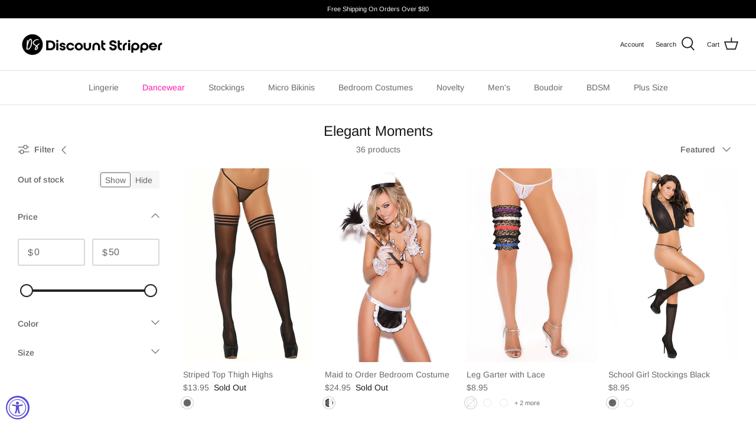

--- FILE ---
content_type: text/html; charset=utf-8
request_url: https://discountstripper.com/collections/elegant-moments
body_size: 38570
content:
<!DOCTYPE html>
<html lang="en">
<head>
  <!-- Symmetry 5.2.0 -->

  <link rel="preload" href="//discountstripper.com/cdn/shop/t/3/assets/styles.css?v=17312683304901423081759332408" as="style">
  <meta charset="utf-8" />
<meta name="viewport" content="width=device-width,initial-scale=1.0" />
<meta http-equiv="X-UA-Compatible" content="IE=edge">

<link rel="preconnect" href="https://cdn.shopify.com" crossorigin>
<link rel="preconnect" href="https://fonts.shopify.com" crossorigin>
<link rel="preconnect" href="https://monorail-edge.shopifysvc.com"><link rel="preload" as="font" href="//discountstripper.com/cdn/fonts/arimo/arimo_n4.a7efb558ca22d2002248bbe6f302a98edee38e35.woff2" type="font/woff2" crossorigin><link rel="preload" as="font" href="//discountstripper.com/cdn/fonts/arimo/arimo_n7.1d2d0638e6a1228d86beb0e10006e3280ccb2d04.woff2" type="font/woff2" crossorigin><link rel="preload" as="font" href="//discountstripper.com/cdn/fonts/arimo/arimo_i4.438ddb21a1b98c7230698d70dc1a21df235701b2.woff2" type="font/woff2" crossorigin><link rel="preload" as="font" href="//discountstripper.com/cdn/fonts/arimo/arimo_i7.b9f09537c29041ec8d51f8cdb7c9b8e4f1f82cb1.woff2" type="font/woff2" crossorigin><link rel="preload" as="font" href="//discountstripper.com/cdn/fonts/arimo/arimo_n4.a7efb558ca22d2002248bbe6f302a98edee38e35.woff2" type="font/woff2" crossorigin><link rel="preload" as="font" href="//discountstripper.com/cdn/fonts/arimo/arimo_n4.a7efb558ca22d2002248bbe6f302a98edee38e35.woff2" type="font/woff2" crossorigin><link rel="preload" as="font" href="//discountstripper.com/cdn/fonts/arimo/arimo_n7.1d2d0638e6a1228d86beb0e10006e3280ccb2d04.woff2" type="font/woff2" crossorigin><link rel="preload" href="//discountstripper.com/cdn/shop/t/3/assets/vendor.min.js?v=11589511144441591071648451989" as="script">
<link rel="preload" href="//discountstripper.com/cdn/shop/t/3/assets/theme.js?v=74057171116833319041648451989" as="script"><link rel="canonical" href="https://discountstripper.com/collections/elegant-moments" /><link rel="shortcut icon" href="//discountstripper.com/cdn/shop/files/fav_icon_8f3b08c5-6f39-42b8-b4e0-0dc7c9731413.png?v=1649288850" type="image/png" /><meta name="description" content="Buy Elegant Moments Lingerie from the best retailer online. We carry a full line of Elegant Moments Leather Lingerie, Babydolls &amp; Hosiery | 2-Day Shipping | Shop Now!">
  <meta name="theme-color" content="#4c4c4b">

  <title>
    Elegant Moments Lingerie | Discount Stripper | Free Shipping $35
  </title>
  
  
  
  <meta property="og:site_name" content="Discount Stripper">
<meta property="og:url" content="https://discountstripper.com/collections/elegant-moments">
<meta property="og:title" content="Elegant Moments Lingerie | Discount Stripper | Free Shipping $35">
<meta property="og:type" content="product.group">
<meta property="og:description" content="Buy Elegant Moments Lingerie from the best retailer online. We carry a full line of Elegant Moments Leather Lingerie, Babydolls &amp; Hosiery | 2-Day Shipping | Shop Now!"><meta name="twitter:card" content="summary_large_image">
<meta name="twitter:title" content="Elegant Moments Lingerie | Discount Stripper | Free Shipping $35">
<meta name="twitter:description" content="Buy Elegant Moments Lingerie from the best retailer online. We carry a full line of Elegant Moments Leather Lingerie, Babydolls &amp; Hosiery | 2-Day Shipping | Shop Now!">


  <link href="//discountstripper.com/cdn/shop/t/3/assets/styles.css?v=17312683304901423081759332408" rel="stylesheet" type="text/css" media="all" />

  <script>
    window.theme = window.theme || {};
    theme.money_format_with_product_code_preference = "${{amount}}";
    theme.money_format_with_cart_code_preference = "${{amount}}";
    theme.money_format = "${{amount}}";
    theme.strings = {
      previous: "Previous",
      next: "Next",
      addressError: "Error looking up that address",
      addressNoResults: "No results for that address",
      addressQueryLimit: "You have exceeded the Google API usage limit. Consider upgrading to a \u003ca href=\"https:\/\/developers.google.com\/maps\/premium\/usage-limits\"\u003ePremium Plan\u003c\/a\u003e.",
      authError: "There was a problem authenticating your Google Maps API Key.",
      icon_labels_left: "Left",
      icon_labels_right: "Right",
      icon_labels_down: "Down",
      icon_labels_close: "Close",
      icon_labels_plus: "Plus",
      cart_terms_confirmation: "You must agree to the terms and conditions before continuing.",
      products_listing_from: "From",
      layout_live_search_see_all: "See all results",
      products_product_add_to_cart: "Add to Cart",
      products_variant_no_stock: "Sold out",
      products_variant_non_existent: "Unavailable",
      products_product_pick_a: "Pick a",
      products_product_unit_price_separator: " \/ ",
      general_navigation_menu_toggle_aria_label: "Toggle menu",
      general_accessibility_labels_close: "Close",
      products_added_notification_title: "Just added",
      products_added_notification_item: "Item",
      products_added_notification_unit_price: "Item price",
      products_added_notification_quantity: "Qty",
      products_added_notification_total_price: "Total price",
      products_added_notification_shipping_note: "Excl. shipping",
      products_added_notification_keep_shopping: "Keep Shopping",
      products_added_notification_cart: "Cart",
      products_product_adding_to_cart: "Adding",
      products_product_added_to_cart: "Added to cart",
      products_added_notification_subtotal: "Subtotal",
      products_labels_sold_out: "Sold Out",
      products_labels_sale: "Sale",
      products_labels_percent_reduction: "[[ amount ]]% off",
      products_labels_value_reduction_html: "[[ amount ]] off",
      products_product_preorder: "Pre-order",
      general_quick_search_pages: "Pages",
      general_quick_search_no_results: "Sorry, we couldn\u0026#39;t find any results",
      collections_general_see_all_subcollections: "See all..."
    };
    theme.routes = {
      search_url: '/search',
      cart_url: '/cart',
      cart_add_url: '/cart/add',
      cart_change_url: '/cart/change',
      predictive_search_url: '/search/suggest'
    };
    theme.settings = {
      cart_type: "drawer",
      quickbuy_style: "button",
      avoid_orphans: true
    };
    document.documentElement.classList.add('js');
  </script><style>[data-swatch="red"] { --swatch-background-color:#ff0000}</style><script>window.performance && window.performance.mark && window.performance.mark('shopify.content_for_header.start');</script><meta id="shopify-digital-wallet" name="shopify-digital-wallet" content="/62480842985/digital_wallets/dialog">
<meta name="shopify-checkout-api-token" content="942e5a16b05a3e2bfc08953fdf61d6ed">
<meta id="in-context-paypal-metadata" data-shop-id="62480842985" data-venmo-supported="true" data-environment="production" data-locale="en_US" data-paypal-v4="true" data-currency="USD">
<link rel="alternate" type="application/atom+xml" title="Feed" href="/collections/elegant-moments.atom" />
<link rel="next" href="/collections/elegant-moments?page=2">
<link rel="alternate" type="application/json+oembed" href="https://discountstripper.com/collections/elegant-moments.oembed">
<script async="async" src="/checkouts/internal/preloads.js?locale=en-US"></script>
<link rel="preconnect" href="https://shop.app" crossorigin="anonymous">
<script async="async" src="https://shop.app/checkouts/internal/preloads.js?locale=en-US&shop_id=62480842985" crossorigin="anonymous"></script>
<script id="apple-pay-shop-capabilities" type="application/json">{"shopId":62480842985,"countryCode":"US","currencyCode":"USD","merchantCapabilities":["supports3DS"],"merchantId":"gid:\/\/shopify\/Shop\/62480842985","merchantName":"Discount Stripper","requiredBillingContactFields":["postalAddress","email","phone"],"requiredShippingContactFields":["postalAddress","email","phone"],"shippingType":"shipping","supportedNetworks":["visa","masterCard","amex","discover","elo","jcb"],"total":{"type":"pending","label":"Discount Stripper","amount":"1.00"},"shopifyPaymentsEnabled":true,"supportsSubscriptions":true}</script>
<script id="shopify-features" type="application/json">{"accessToken":"942e5a16b05a3e2bfc08953fdf61d6ed","betas":["rich-media-storefront-analytics"],"domain":"discountstripper.com","predictiveSearch":true,"shopId":62480842985,"locale":"en"}</script>
<script>var Shopify = Shopify || {};
Shopify.shop = "discount-stripper.myshopify.com";
Shopify.locale = "en";
Shopify.currency = {"active":"USD","rate":"1.0"};
Shopify.country = "US";
Shopify.theme = {"name":"Updated copy of Symmetry","id":131779854569,"schema_name":"Symmetry","schema_version":"5.2.0","theme_store_id":568,"role":"main"};
Shopify.theme.handle = "null";
Shopify.theme.style = {"id":null,"handle":null};
Shopify.cdnHost = "discountstripper.com/cdn";
Shopify.routes = Shopify.routes || {};
Shopify.routes.root = "/";</script>
<script type="module">!function(o){(o.Shopify=o.Shopify||{}).modules=!0}(window);</script>
<script>!function(o){function n(){var o=[];function n(){o.push(Array.prototype.slice.apply(arguments))}return n.q=o,n}var t=o.Shopify=o.Shopify||{};t.loadFeatures=n(),t.autoloadFeatures=n()}(window);</script>
<script>
  window.ShopifyPay = window.ShopifyPay || {};
  window.ShopifyPay.apiHost = "shop.app\/pay";
  window.ShopifyPay.redirectState = null;
</script>
<script id="shop-js-analytics" type="application/json">{"pageType":"collection"}</script>
<script defer="defer" async type="module" src="//discountstripper.com/cdn/shopifycloud/shop-js/modules/v2/client.init-shop-cart-sync_BT-GjEfc.en.esm.js"></script>
<script defer="defer" async type="module" src="//discountstripper.com/cdn/shopifycloud/shop-js/modules/v2/chunk.common_D58fp_Oc.esm.js"></script>
<script defer="defer" async type="module" src="//discountstripper.com/cdn/shopifycloud/shop-js/modules/v2/chunk.modal_xMitdFEc.esm.js"></script>
<script type="module">
  await import("//discountstripper.com/cdn/shopifycloud/shop-js/modules/v2/client.init-shop-cart-sync_BT-GjEfc.en.esm.js");
await import("//discountstripper.com/cdn/shopifycloud/shop-js/modules/v2/chunk.common_D58fp_Oc.esm.js");
await import("//discountstripper.com/cdn/shopifycloud/shop-js/modules/v2/chunk.modal_xMitdFEc.esm.js");

  window.Shopify.SignInWithShop?.initShopCartSync?.({"fedCMEnabled":true,"windoidEnabled":true});

</script>
<script>
  window.Shopify = window.Shopify || {};
  if (!window.Shopify.featureAssets) window.Shopify.featureAssets = {};
  window.Shopify.featureAssets['shop-js'] = {"shop-cart-sync":["modules/v2/client.shop-cart-sync_DZOKe7Ll.en.esm.js","modules/v2/chunk.common_D58fp_Oc.esm.js","modules/v2/chunk.modal_xMitdFEc.esm.js"],"init-fed-cm":["modules/v2/client.init-fed-cm_B6oLuCjv.en.esm.js","modules/v2/chunk.common_D58fp_Oc.esm.js","modules/v2/chunk.modal_xMitdFEc.esm.js"],"shop-cash-offers":["modules/v2/client.shop-cash-offers_D2sdYoxE.en.esm.js","modules/v2/chunk.common_D58fp_Oc.esm.js","modules/v2/chunk.modal_xMitdFEc.esm.js"],"shop-login-button":["modules/v2/client.shop-login-button_QeVjl5Y3.en.esm.js","modules/v2/chunk.common_D58fp_Oc.esm.js","modules/v2/chunk.modal_xMitdFEc.esm.js"],"pay-button":["modules/v2/client.pay-button_DXTOsIq6.en.esm.js","modules/v2/chunk.common_D58fp_Oc.esm.js","modules/v2/chunk.modal_xMitdFEc.esm.js"],"shop-button":["modules/v2/client.shop-button_DQZHx9pm.en.esm.js","modules/v2/chunk.common_D58fp_Oc.esm.js","modules/v2/chunk.modal_xMitdFEc.esm.js"],"avatar":["modules/v2/client.avatar_BTnouDA3.en.esm.js"],"init-windoid":["modules/v2/client.init-windoid_CR1B-cfM.en.esm.js","modules/v2/chunk.common_D58fp_Oc.esm.js","modules/v2/chunk.modal_xMitdFEc.esm.js"],"init-shop-for-new-customer-accounts":["modules/v2/client.init-shop-for-new-customer-accounts_C_vY_xzh.en.esm.js","modules/v2/client.shop-login-button_QeVjl5Y3.en.esm.js","modules/v2/chunk.common_D58fp_Oc.esm.js","modules/v2/chunk.modal_xMitdFEc.esm.js"],"init-shop-email-lookup-coordinator":["modules/v2/client.init-shop-email-lookup-coordinator_BI7n9ZSv.en.esm.js","modules/v2/chunk.common_D58fp_Oc.esm.js","modules/v2/chunk.modal_xMitdFEc.esm.js"],"init-shop-cart-sync":["modules/v2/client.init-shop-cart-sync_BT-GjEfc.en.esm.js","modules/v2/chunk.common_D58fp_Oc.esm.js","modules/v2/chunk.modal_xMitdFEc.esm.js"],"shop-toast-manager":["modules/v2/client.shop-toast-manager_DiYdP3xc.en.esm.js","modules/v2/chunk.common_D58fp_Oc.esm.js","modules/v2/chunk.modal_xMitdFEc.esm.js"],"init-customer-accounts":["modules/v2/client.init-customer-accounts_D9ZNqS-Q.en.esm.js","modules/v2/client.shop-login-button_QeVjl5Y3.en.esm.js","modules/v2/chunk.common_D58fp_Oc.esm.js","modules/v2/chunk.modal_xMitdFEc.esm.js"],"init-customer-accounts-sign-up":["modules/v2/client.init-customer-accounts-sign-up_iGw4briv.en.esm.js","modules/v2/client.shop-login-button_QeVjl5Y3.en.esm.js","modules/v2/chunk.common_D58fp_Oc.esm.js","modules/v2/chunk.modal_xMitdFEc.esm.js"],"shop-follow-button":["modules/v2/client.shop-follow-button_CqMgW2wH.en.esm.js","modules/v2/chunk.common_D58fp_Oc.esm.js","modules/v2/chunk.modal_xMitdFEc.esm.js"],"checkout-modal":["modules/v2/client.checkout-modal_xHeaAweL.en.esm.js","modules/v2/chunk.common_D58fp_Oc.esm.js","modules/v2/chunk.modal_xMitdFEc.esm.js"],"shop-login":["modules/v2/client.shop-login_D91U-Q7h.en.esm.js","modules/v2/chunk.common_D58fp_Oc.esm.js","modules/v2/chunk.modal_xMitdFEc.esm.js"],"lead-capture":["modules/v2/client.lead-capture_BJmE1dJe.en.esm.js","modules/v2/chunk.common_D58fp_Oc.esm.js","modules/v2/chunk.modal_xMitdFEc.esm.js"],"payment-terms":["modules/v2/client.payment-terms_Ci9AEqFq.en.esm.js","modules/v2/chunk.common_D58fp_Oc.esm.js","modules/v2/chunk.modal_xMitdFEc.esm.js"]};
</script>
<script>(function() {
  var isLoaded = false;
  function asyncLoad() {
    if (isLoaded) return;
    isLoaded = true;
    var urls = ["https:\/\/d23dclunsivw3h.cloudfront.net\/redirect-app.js?shop=discount-stripper.myshopify.com"];
    for (var i = 0; i < urls.length; i++) {
      var s = document.createElement('script');
      s.type = 'text/javascript';
      s.async = true;
      s.src = urls[i];
      var x = document.getElementsByTagName('script')[0];
      x.parentNode.insertBefore(s, x);
    }
  };
  if(window.attachEvent) {
    window.attachEvent('onload', asyncLoad);
  } else {
    window.addEventListener('load', asyncLoad, false);
  }
})();</script>
<script id="__st">var __st={"a":62480842985,"offset":-25200,"reqid":"52aa7884-0ed4-4c46-b86b-fd2a1463257e-1769354231","pageurl":"discountstripper.com\/collections\/elegant-moments","u":"093e9a11cb94","p":"collection","rtyp":"collection","rid":400395108585};</script>
<script>window.ShopifyPaypalV4VisibilityTracking = true;</script>
<script id="captcha-bootstrap">!function(){'use strict';const t='contact',e='account',n='new_comment',o=[[t,t],['blogs',n],['comments',n],[t,'customer']],c=[[e,'customer_login'],[e,'guest_login'],[e,'recover_customer_password'],[e,'create_customer']],r=t=>t.map((([t,e])=>`form[action*='/${t}']:not([data-nocaptcha='true']) input[name='form_type'][value='${e}']`)).join(','),a=t=>()=>t?[...document.querySelectorAll(t)].map((t=>t.form)):[];function s(){const t=[...o],e=r(t);return a(e)}const i='password',u='form_key',d=['recaptcha-v3-token','g-recaptcha-response','h-captcha-response',i],f=()=>{try{return window.sessionStorage}catch{return}},m='__shopify_v',_=t=>t.elements[u];function p(t,e,n=!1){try{const o=window.sessionStorage,c=JSON.parse(o.getItem(e)),{data:r}=function(t){const{data:e,action:n}=t;return t[m]||n?{data:e,action:n}:{data:t,action:n}}(c);for(const[e,n]of Object.entries(r))t.elements[e]&&(t.elements[e].value=n);n&&o.removeItem(e)}catch(o){console.error('form repopulation failed',{error:o})}}const l='form_type',E='cptcha';function T(t){t.dataset[E]=!0}const w=window,h=w.document,L='Shopify',v='ce_forms',y='captcha';let A=!1;((t,e)=>{const n=(g='f06e6c50-85a8-45c8-87d0-21a2b65856fe',I='https://cdn.shopify.com/shopifycloud/storefront-forms-hcaptcha/ce_storefront_forms_captcha_hcaptcha.v1.5.2.iife.js',D={infoText:'Protected by hCaptcha',privacyText:'Privacy',termsText:'Terms'},(t,e,n)=>{const o=w[L][v],c=o.bindForm;if(c)return c(t,g,e,D).then(n);var r;o.q.push([[t,g,e,D],n]),r=I,A||(h.body.append(Object.assign(h.createElement('script'),{id:'captcha-provider',async:!0,src:r})),A=!0)});var g,I,D;w[L]=w[L]||{},w[L][v]=w[L][v]||{},w[L][v].q=[],w[L][y]=w[L][y]||{},w[L][y].protect=function(t,e){n(t,void 0,e),T(t)},Object.freeze(w[L][y]),function(t,e,n,w,h,L){const[v,y,A,g]=function(t,e,n){const i=e?o:[],u=t?c:[],d=[...i,...u],f=r(d),m=r(i),_=r(d.filter((([t,e])=>n.includes(e))));return[a(f),a(m),a(_),s()]}(w,h,L),I=t=>{const e=t.target;return e instanceof HTMLFormElement?e:e&&e.form},D=t=>v().includes(t);t.addEventListener('submit',(t=>{const e=I(t);if(!e)return;const n=D(e)&&!e.dataset.hcaptchaBound&&!e.dataset.recaptchaBound,o=_(e),c=g().includes(e)&&(!o||!o.value);(n||c)&&t.preventDefault(),c&&!n&&(function(t){try{if(!f())return;!function(t){const e=f();if(!e)return;const n=_(t);if(!n)return;const o=n.value;o&&e.removeItem(o)}(t);const e=Array.from(Array(32),(()=>Math.random().toString(36)[2])).join('');!function(t,e){_(t)||t.append(Object.assign(document.createElement('input'),{type:'hidden',name:u})),t.elements[u].value=e}(t,e),function(t,e){const n=f();if(!n)return;const o=[...t.querySelectorAll(`input[type='${i}']`)].map((({name:t})=>t)),c=[...d,...o],r={};for(const[a,s]of new FormData(t).entries())c.includes(a)||(r[a]=s);n.setItem(e,JSON.stringify({[m]:1,action:t.action,data:r}))}(t,e)}catch(e){console.error('failed to persist form',e)}}(e),e.submit())}));const S=(t,e)=>{t&&!t.dataset[E]&&(n(t,e.some((e=>e===t))),T(t))};for(const o of['focusin','change'])t.addEventListener(o,(t=>{const e=I(t);D(e)&&S(e,y())}));const B=e.get('form_key'),M=e.get(l),P=B&&M;t.addEventListener('DOMContentLoaded',(()=>{const t=y();if(P)for(const e of t)e.elements[l].value===M&&p(e,B);[...new Set([...A(),...v().filter((t=>'true'===t.dataset.shopifyCaptcha))])].forEach((e=>S(e,t)))}))}(h,new URLSearchParams(w.location.search),n,t,e,['guest_login'])})(!0,!0)}();</script>
<script integrity="sha256-4kQ18oKyAcykRKYeNunJcIwy7WH5gtpwJnB7kiuLZ1E=" data-source-attribution="shopify.loadfeatures" defer="defer" src="//discountstripper.com/cdn/shopifycloud/storefront/assets/storefront/load_feature-a0a9edcb.js" crossorigin="anonymous"></script>
<script crossorigin="anonymous" defer="defer" src="//discountstripper.com/cdn/shopifycloud/storefront/assets/shopify_pay/storefront-65b4c6d7.js?v=20250812"></script>
<script data-source-attribution="shopify.dynamic_checkout.dynamic.init">var Shopify=Shopify||{};Shopify.PaymentButton=Shopify.PaymentButton||{isStorefrontPortableWallets:!0,init:function(){window.Shopify.PaymentButton.init=function(){};var t=document.createElement("script");t.src="https://discountstripper.com/cdn/shopifycloud/portable-wallets/latest/portable-wallets.en.js",t.type="module",document.head.appendChild(t)}};
</script>
<script data-source-attribution="shopify.dynamic_checkout.buyer_consent">
  function portableWalletsHideBuyerConsent(e){var t=document.getElementById("shopify-buyer-consent"),n=document.getElementById("shopify-subscription-policy-button");t&&n&&(t.classList.add("hidden"),t.setAttribute("aria-hidden","true"),n.removeEventListener("click",e))}function portableWalletsShowBuyerConsent(e){var t=document.getElementById("shopify-buyer-consent"),n=document.getElementById("shopify-subscription-policy-button");t&&n&&(t.classList.remove("hidden"),t.removeAttribute("aria-hidden"),n.addEventListener("click",e))}window.Shopify?.PaymentButton&&(window.Shopify.PaymentButton.hideBuyerConsent=portableWalletsHideBuyerConsent,window.Shopify.PaymentButton.showBuyerConsent=portableWalletsShowBuyerConsent);
</script>
<script data-source-attribution="shopify.dynamic_checkout.cart.bootstrap">document.addEventListener("DOMContentLoaded",(function(){function t(){return document.querySelector("shopify-accelerated-checkout-cart, shopify-accelerated-checkout")}if(t())Shopify.PaymentButton.init();else{new MutationObserver((function(e,n){t()&&(Shopify.PaymentButton.init(),n.disconnect())})).observe(document.body,{childList:!0,subtree:!0})}}));
</script>
<script id='scb4127' type='text/javascript' async='' src='https://discountstripper.com/cdn/shopifycloud/privacy-banner/storefront-banner.js'></script><link id="shopify-accelerated-checkout-styles" rel="stylesheet" media="screen" href="https://discountstripper.com/cdn/shopifycloud/portable-wallets/latest/accelerated-checkout-backwards-compat.css" crossorigin="anonymous">
<style id="shopify-accelerated-checkout-cart">
        #shopify-buyer-consent {
  margin-top: 1em;
  display: inline-block;
  width: 100%;
}

#shopify-buyer-consent.hidden {
  display: none;
}

#shopify-subscription-policy-button {
  background: none;
  border: none;
  padding: 0;
  text-decoration: underline;
  font-size: inherit;
  cursor: pointer;
}

#shopify-subscription-policy-button::before {
  box-shadow: none;
}

      </style>

<script>window.performance && window.performance.mark && window.performance.mark('shopify.content_for_header.end');</script>
<script src="https://cdn.shopify.com/extensions/019a0131-ca1b-7172-a6b1-2fadce39ca6e/accessibly-28/assets/acc-main.js" type="text/javascript" defer="defer"></script>
<link href="https://monorail-edge.shopifysvc.com" rel="dns-prefetch">
<script>(function(){if ("sendBeacon" in navigator && "performance" in window) {try {var session_token_from_headers = performance.getEntriesByType('navigation')[0].serverTiming.find(x => x.name == '_s').description;} catch {var session_token_from_headers = undefined;}var session_cookie_matches = document.cookie.match(/_shopify_s=([^;]*)/);var session_token_from_cookie = session_cookie_matches && session_cookie_matches.length === 2 ? session_cookie_matches[1] : "";var session_token = session_token_from_headers || session_token_from_cookie || "";function handle_abandonment_event(e) {var entries = performance.getEntries().filter(function(entry) {return /monorail-edge.shopifysvc.com/.test(entry.name);});if (!window.abandonment_tracked && entries.length === 0) {window.abandonment_tracked = true;var currentMs = Date.now();var navigation_start = performance.timing.navigationStart;var payload = {shop_id: 62480842985,url: window.location.href,navigation_start,duration: currentMs - navigation_start,session_token,page_type: "collection"};window.navigator.sendBeacon("https://monorail-edge.shopifysvc.com/v1/produce", JSON.stringify({schema_id: "online_store_buyer_site_abandonment/1.1",payload: payload,metadata: {event_created_at_ms: currentMs,event_sent_at_ms: currentMs}}));}}window.addEventListener('pagehide', handle_abandonment_event);}}());</script>
<script id="web-pixels-manager-setup">(function e(e,d,r,n,o){if(void 0===o&&(o={}),!Boolean(null===(a=null===(i=window.Shopify)||void 0===i?void 0:i.analytics)||void 0===a?void 0:a.replayQueue)){var i,a;window.Shopify=window.Shopify||{};var t=window.Shopify;t.analytics=t.analytics||{};var s=t.analytics;s.replayQueue=[],s.publish=function(e,d,r){return s.replayQueue.push([e,d,r]),!0};try{self.performance.mark("wpm:start")}catch(e){}var l=function(){var e={modern:/Edge?\/(1{2}[4-9]|1[2-9]\d|[2-9]\d{2}|\d{4,})\.\d+(\.\d+|)|Firefox\/(1{2}[4-9]|1[2-9]\d|[2-9]\d{2}|\d{4,})\.\d+(\.\d+|)|Chrom(ium|e)\/(9{2}|\d{3,})\.\d+(\.\d+|)|(Maci|X1{2}).+ Version\/(15\.\d+|(1[6-9]|[2-9]\d|\d{3,})\.\d+)([,.]\d+|)( \(\w+\)|)( Mobile\/\w+|) Safari\/|Chrome.+OPR\/(9{2}|\d{3,})\.\d+\.\d+|(CPU[ +]OS|iPhone[ +]OS|CPU[ +]iPhone|CPU IPhone OS|CPU iPad OS)[ +]+(15[._]\d+|(1[6-9]|[2-9]\d|\d{3,})[._]\d+)([._]\d+|)|Android:?[ /-](13[3-9]|1[4-9]\d|[2-9]\d{2}|\d{4,})(\.\d+|)(\.\d+|)|Android.+Firefox\/(13[5-9]|1[4-9]\d|[2-9]\d{2}|\d{4,})\.\d+(\.\d+|)|Android.+Chrom(ium|e)\/(13[3-9]|1[4-9]\d|[2-9]\d{2}|\d{4,})\.\d+(\.\d+|)|SamsungBrowser\/([2-9]\d|\d{3,})\.\d+/,legacy:/Edge?\/(1[6-9]|[2-9]\d|\d{3,})\.\d+(\.\d+|)|Firefox\/(5[4-9]|[6-9]\d|\d{3,})\.\d+(\.\d+|)|Chrom(ium|e)\/(5[1-9]|[6-9]\d|\d{3,})\.\d+(\.\d+|)([\d.]+$|.*Safari\/(?![\d.]+ Edge\/[\d.]+$))|(Maci|X1{2}).+ Version\/(10\.\d+|(1[1-9]|[2-9]\d|\d{3,})\.\d+)([,.]\d+|)( \(\w+\)|)( Mobile\/\w+|) Safari\/|Chrome.+OPR\/(3[89]|[4-9]\d|\d{3,})\.\d+\.\d+|(CPU[ +]OS|iPhone[ +]OS|CPU[ +]iPhone|CPU IPhone OS|CPU iPad OS)[ +]+(10[._]\d+|(1[1-9]|[2-9]\d|\d{3,})[._]\d+)([._]\d+|)|Android:?[ /-](13[3-9]|1[4-9]\d|[2-9]\d{2}|\d{4,})(\.\d+|)(\.\d+|)|Mobile Safari.+OPR\/([89]\d|\d{3,})\.\d+\.\d+|Android.+Firefox\/(13[5-9]|1[4-9]\d|[2-9]\d{2}|\d{4,})\.\d+(\.\d+|)|Android.+Chrom(ium|e)\/(13[3-9]|1[4-9]\d|[2-9]\d{2}|\d{4,})\.\d+(\.\d+|)|Android.+(UC? ?Browser|UCWEB|U3)[ /]?(15\.([5-9]|\d{2,})|(1[6-9]|[2-9]\d|\d{3,})\.\d+)\.\d+|SamsungBrowser\/(5\.\d+|([6-9]|\d{2,})\.\d+)|Android.+MQ{2}Browser\/(14(\.(9|\d{2,})|)|(1[5-9]|[2-9]\d|\d{3,})(\.\d+|))(\.\d+|)|K[Aa][Ii]OS\/(3\.\d+|([4-9]|\d{2,})\.\d+)(\.\d+|)/},d=e.modern,r=e.legacy,n=navigator.userAgent;return n.match(d)?"modern":n.match(r)?"legacy":"unknown"}(),u="modern"===l?"modern":"legacy",c=(null!=n?n:{modern:"",legacy:""})[u],f=function(e){return[e.baseUrl,"/wpm","/b",e.hashVersion,"modern"===e.buildTarget?"m":"l",".js"].join("")}({baseUrl:d,hashVersion:r,buildTarget:u}),m=function(e){var d=e.version,r=e.bundleTarget,n=e.surface,o=e.pageUrl,i=e.monorailEndpoint;return{emit:function(e){var a=e.status,t=e.errorMsg,s=(new Date).getTime(),l=JSON.stringify({metadata:{event_sent_at_ms:s},events:[{schema_id:"web_pixels_manager_load/3.1",payload:{version:d,bundle_target:r,page_url:o,status:a,surface:n,error_msg:t},metadata:{event_created_at_ms:s}}]});if(!i)return console&&console.warn&&console.warn("[Web Pixels Manager] No Monorail endpoint provided, skipping logging."),!1;try{return self.navigator.sendBeacon.bind(self.navigator)(i,l)}catch(e){}var u=new XMLHttpRequest;try{return u.open("POST",i,!0),u.setRequestHeader("Content-Type","text/plain"),u.send(l),!0}catch(e){return console&&console.warn&&console.warn("[Web Pixels Manager] Got an unhandled error while logging to Monorail."),!1}}}}({version:r,bundleTarget:l,surface:e.surface,pageUrl:self.location.href,monorailEndpoint:e.monorailEndpoint});try{o.browserTarget=l,function(e){var d=e.src,r=e.async,n=void 0===r||r,o=e.onload,i=e.onerror,a=e.sri,t=e.scriptDataAttributes,s=void 0===t?{}:t,l=document.createElement("script"),u=document.querySelector("head"),c=document.querySelector("body");if(l.async=n,l.src=d,a&&(l.integrity=a,l.crossOrigin="anonymous"),s)for(var f in s)if(Object.prototype.hasOwnProperty.call(s,f))try{l.dataset[f]=s[f]}catch(e){}if(o&&l.addEventListener("load",o),i&&l.addEventListener("error",i),u)u.appendChild(l);else{if(!c)throw new Error("Did not find a head or body element to append the script");c.appendChild(l)}}({src:f,async:!0,onload:function(){if(!function(){var e,d;return Boolean(null===(d=null===(e=window.Shopify)||void 0===e?void 0:e.analytics)||void 0===d?void 0:d.initialized)}()){var d=window.webPixelsManager.init(e)||void 0;if(d){var r=window.Shopify.analytics;r.replayQueue.forEach((function(e){var r=e[0],n=e[1],o=e[2];d.publishCustomEvent(r,n,o)})),r.replayQueue=[],r.publish=d.publishCustomEvent,r.visitor=d.visitor,r.initialized=!0}}},onerror:function(){return m.emit({status:"failed",errorMsg:"".concat(f," has failed to load")})},sri:function(e){var d=/^sha384-[A-Za-z0-9+/=]+$/;return"string"==typeof e&&d.test(e)}(c)?c:"",scriptDataAttributes:o}),m.emit({status:"loading"})}catch(e){m.emit({status:"failed",errorMsg:(null==e?void 0:e.message)||"Unknown error"})}}})({shopId: 62480842985,storefrontBaseUrl: "https://discountstripper.com",extensionsBaseUrl: "https://extensions.shopifycdn.com/cdn/shopifycloud/web-pixels-manager",monorailEndpoint: "https://monorail-edge.shopifysvc.com/unstable/produce_batch",surface: "storefront-renderer",enabledBetaFlags: ["2dca8a86"],webPixelsConfigList: [{"id":"68059369","eventPayloadVersion":"v1","runtimeContext":"LAX","scriptVersion":"1","type":"CUSTOM","privacyPurposes":["ANALYTICS"],"name":"Google Analytics tag (migrated)"},{"id":"shopify-app-pixel","configuration":"{}","eventPayloadVersion":"v1","runtimeContext":"STRICT","scriptVersion":"0450","apiClientId":"shopify-pixel","type":"APP","privacyPurposes":["ANALYTICS","MARKETING"]},{"id":"shopify-custom-pixel","eventPayloadVersion":"v1","runtimeContext":"LAX","scriptVersion":"0450","apiClientId":"shopify-pixel","type":"CUSTOM","privacyPurposes":["ANALYTICS","MARKETING"]}],isMerchantRequest: false,initData: {"shop":{"name":"Discount Stripper","paymentSettings":{"currencyCode":"USD"},"myshopifyDomain":"discount-stripper.myshopify.com","countryCode":"US","storefrontUrl":"https:\/\/discountstripper.com"},"customer":null,"cart":null,"checkout":null,"productVariants":[],"purchasingCompany":null},},"https://discountstripper.com/cdn","fcfee988w5aeb613cpc8e4bc33m6693e112",{"modern":"","legacy":""},{"shopId":"62480842985","storefrontBaseUrl":"https:\/\/discountstripper.com","extensionBaseUrl":"https:\/\/extensions.shopifycdn.com\/cdn\/shopifycloud\/web-pixels-manager","surface":"storefront-renderer","enabledBetaFlags":"[\"2dca8a86\"]","isMerchantRequest":"false","hashVersion":"fcfee988w5aeb613cpc8e4bc33m6693e112","publish":"custom","events":"[[\"page_viewed\",{}],[\"collection_viewed\",{\"collection\":{\"id\":\"400395108585\",\"title\":\"Elegant Moments\",\"productVariants\":[{\"price\":{\"amount\":13.95,\"currencyCode\":\"USD\"},\"product\":{\"title\":\"Striped Top Thigh Highs\",\"vendor\":\"Elegant Moments\",\"id\":\"7585470152937\",\"untranslatedTitle\":\"Striped Top Thigh Highs\",\"url\":\"\/products\/hosiery-black-opaque-thigh-highs-striped-tops\",\"type\":\"\"},\"id\":\"42595874046185\",\"image\":{\"src\":\"\/\/discountstripper.com\/cdn\/shop\/files\/EM12006_f__20595.jpg?v=1762461178\"},\"sku\":\"EM12006-BLK-OS\",\"title\":\"Black \/ One Size\",\"untranslatedTitle\":\"Black \/ One Size\"},{\"price\":{\"amount\":24.95,\"currencyCode\":\"USD\"},\"product\":{\"title\":\"Maid to Order Bedroom Costume\",\"vendor\":\"Elegant Moments\",\"id\":\"7585497546985\",\"untranslatedTitle\":\"Maid to Order Bedroom Costume\",\"url\":\"\/products\/sexy-lingerie-pleaser-maid\",\"type\":\"\"},\"id\":\"42595934175465\",\"image\":{\"src\":\"\/\/discountstripper.com\/cdn\/shop\/files\/EM8715_f__29027.jpg?v=1762455034\"},\"sku\":\"EM8715-BLK\/WHT-OS\",\"title\":\"Black\/White \/ One Size\",\"untranslatedTitle\":\"Black\/White \/ One Size\"},{\"price\":{\"amount\":8.95,\"currencyCode\":\"USD\"},\"product\":{\"title\":\"Leg Garter with Lace\",\"vendor\":\"Elegant Moments\",\"id\":\"7585780236521\",\"untranslatedTitle\":\"Leg Garter with Lace\",\"url\":\"\/products\/royal-blue-lace-leg-garter\",\"type\":\"\"},\"id\":\"44149280309481\",\"image\":{\"src\":\"\/\/discountstripper.com\/cdn\/shop\/files\/EM2990_f__26304.jpg?v=1762459224\"},\"sku\":\"EM2990-BLK\/BLK-OS\",\"title\":\"Black\/Black \/ One Size\",\"untranslatedTitle\":\"Black\/Black \/ One Size\"},{\"price\":{\"amount\":8.95,\"currencyCode\":\"USD\"},\"product\":{\"title\":\"School Girl Stockings Black\",\"vendor\":\"Elegant Moments\",\"id\":\"7585445150953\",\"untranslatedTitle\":\"School Girl Stockings Black\",\"url\":\"\/products\/hosiery-school-girl-stockings-black\",\"type\":\"\"},\"id\":\"42595839082729\",\"image\":{\"src\":\"\/\/discountstripper.com\/cdn\/shop\/files\/EM1502_f_black__63318.jpg?v=1762455065\"},\"sku\":\"EM1502-BLK-OS\",\"title\":\"One Size \/ Black\",\"untranslatedTitle\":\"One Size \/ Black\"},{\"price\":{\"amount\":35.95,\"currencyCode\":\"USD\"},\"product\":{\"title\":\"Lace and Lame' Mini Dress\",\"vendor\":\"Elegant Moments\",\"id\":\"7585491026153\",\"untranslatedTitle\":\"Lace and Lame' Mini Dress\",\"url\":\"\/products\/bdsm-gear-fatal-attraction-lace-wet-look-mini-dress\",\"type\":\"\"},\"id\":\"42595918020841\",\"image\":{\"src\":\"\/\/discountstripper.com\/cdn\/shop\/files\/YnrDAnP-G_0cCchg.jpg?v=1766518619\"},\"sku\":\"EM88047-BLK-S\",\"title\":\"Black \/ Small\",\"untranslatedTitle\":\"Black \/ Small\"},{\"price\":{\"amount\":23.95,\"currencyCode\":\"USD\"},\"product\":{\"title\":\"Long Sleeve Lace Bodystocking\",\"vendor\":\"Elegant Moments\",\"id\":\"7585504493801\",\"untranslatedTitle\":\"Long Sleeve Lace Bodystocking\",\"url\":\"\/products\/sexy-lingerie-long-sleeve-lace-body-stocking-with-open-crotch\",\"type\":\"\"},\"id\":\"42595949478121\",\"image\":{\"src\":\"\/\/discountstripper.com\/cdn\/shop\/files\/EM8503_f__87127.jpg?v=1762454760\"},\"sku\":\"EM8503-BLK-OS\",\"title\":\"Black \/ One Size\",\"untranslatedTitle\":\"Black \/ One Size\"},{\"price\":{\"amount\":12.47,\"currencyCode\":\"USD\"},\"product\":{\"title\":\"Plus Size Strappy High Hip Teddy\",\"vendor\":\"Elegant Moments\",\"id\":\"7585532805353\",\"untranslatedTitle\":\"Plus Size Strappy High Hip Teddy\",\"url\":\"\/products\/dancewear-tease-me-black-lace-red-satin-bow-crotchless-teddy\",\"type\":\"\"},\"id\":\"42596030841065\",\"image\":{\"src\":\"\/\/discountstripper.com\/cdn\/shop\/files\/EM1310q_f__16801.jpg?v=1762460897\"},\"sku\":\"EM1310Q-BLK-OS\",\"title\":\"Black \/ Queen Size\",\"untranslatedTitle\":\"Black \/ Queen Size\"},{\"price\":{\"amount\":23.95,\"currencyCode\":\"USD\"},\"product\":{\"title\":\"100% Genuine Leather Whip\",\"vendor\":\"Elegant Moments\",\"id\":\"7585532870889\",\"untranslatedTitle\":\"100% Genuine Leather Whip\",\"url\":\"\/products\/bdsm-gear-whips-crops-paddles-100-genuine-leather-whip\",\"type\":\"\"},\"id\":\"42596030906601\",\"image\":{\"src\":\"\/\/discountstripper.com\/cdn\/shop\/files\/L9153-Front__53517.jpg?v=1762475433\"},\"sku\":\"EML9153-OS\",\"title\":\"Black \/ One Size\",\"untranslatedTitle\":\"Black \/ One Size\"},{\"price\":{\"amount\":12.95,\"currencyCode\":\"USD\"},\"product\":{\"title\":\"Stay Up Lace Top Fishnets\",\"vendor\":\"Elegant Moments\",\"id\":\"7585469890793\",\"untranslatedTitle\":\"Stay Up Lace Top Fishnets\",\"url\":\"\/products\/hosiery-fishnet-thigh-highs-with-silicone-lace-tops\",\"type\":\"\"},\"id\":\"42595873554665\",\"image\":{\"src\":\"\/\/discountstripper.com\/cdn\/shop\/files\/EM12018_f__59123.jpg?v=1762461309\"},\"sku\":\"EM12018-BLK-OS\",\"title\":\"Black \/ One Size\",\"untranslatedTitle\":\"Black \/ One Size\"},{\"price\":{\"amount\":31.95,\"currencyCode\":\"USD\"},\"product\":{\"title\":\"Neon Rainbow Strappy Bikini\",\"vendor\":\"Elegant Moments\",\"id\":\"7585431945449\",\"untranslatedTitle\":\"Neon Rainbow Strappy Bikini\",\"url\":\"\/products\/dancewear-rainbow-explosion-micro-bikini\",\"type\":\"\"},\"id\":\"42595820863721\",\"image\":{\"src\":\"\/\/discountstripper.com\/cdn\/shop\/files\/EM82064_f_2__47522_9aa3734d-7c57-4374-a2b7-c649755457fe.jpg?v=1762459649\"},\"sku\":\"EM82064-MULTI-OS\",\"title\":\"Multi \/ One Size\",\"untranslatedTitle\":\"Multi \/ One Size\"},{\"price\":{\"amount\":24.95,\"currencyCode\":\"USD\"},\"product\":{\"title\":\"Neon Pink Triangle Bikini Set\",\"vendor\":\"Elegant Moments\",\"id\":\"7585431322857\",\"untranslatedTitle\":\"Neon Pink Triangle Bikini Set\",\"url\":\"\/products\/dancewear-hot-pink-seductive-g-string-bikini\",\"type\":\"\"},\"id\":\"42595819749609\",\"image\":{\"src\":\"\/\/discountstripper.com\/cdn\/shop\/files\/EM81281_f_2__00951.jpg?v=1762459655\"},\"sku\":\"EM81281-NPNK-OS\",\"title\":\"Neon Pink \/ One Size\",\"untranslatedTitle\":\"Neon Pink \/ One Size\"},{\"price\":{\"amount\":48.95,\"currencyCode\":\"USD\"},\"product\":{\"title\":\"Lace Garter Bustier\",\"vendor\":\"Elegant Moments\",\"id\":\"7585471398121\",\"untranslatedTitle\":\"Lace Garter Bustier\",\"url\":\"\/products\/corsets-white-lace-bustier-and-thong\",\"type\":\"\"},\"id\":\"42595875750121\",\"image\":{\"src\":\"\/\/discountstripper.com\/cdn\/shop\/files\/EM4140_f_white-1725_f_white__19412.jpg?v=1762458987\"},\"sku\":\"EM4140-WHT-32\",\"title\":\"White \/ 32\",\"untranslatedTitle\":\"White \/ 32\"},{\"price\":{\"amount\":22.95,\"currencyCode\":\"USD\"},\"product\":{\"title\":\"Neon Net Cami Set\",\"vendor\":\"Elegant Moments\",\"id\":\"7585471725801\",\"untranslatedTitle\":\"Neon Net Cami Set\",\"url\":\"\/products\/dancewear-neon-blue-and-green-mesh-outfit\",\"type\":\"\"},\"id\":\"42595876700393\",\"image\":{\"src\":\"\/\/discountstripper.com\/cdn\/shop\/files\/EM1553_f__88777.jpg?v=1762461060\"},\"sku\":\"EM1553-TQ-OS\",\"title\":\"Turquoise \/ One Size\",\"untranslatedTitle\":\"Turquoise \/ One Size\"},{\"price\":{\"amount\":7.95,\"currencyCode\":\"USD\"},\"product\":{\"title\":\"Leg Garter\",\"vendor\":\"Elegant Moments\",\"id\":\"7585780138217\",\"untranslatedTitle\":\"Leg Garter\",\"url\":\"\/products\/baby-blue-leg-garter\",\"type\":\"\"},\"id\":\"43469522370793\",\"image\":{\"src\":\"\/\/discountstripper.com\/cdn\/shop\/files\/EM2569_f_dark__84776.jpg?v=1762459229\"},\"sku\":\"EM2569-BLK-OS\",\"title\":\"Black \/ One Size\",\"untranslatedTitle\":\"Black \/ One Size\"},{\"price\":{\"amount\":42.95,\"currencyCode\":\"USD\"},\"product\":{\"title\":\"Black Vinyl Corset\",\"vendor\":\"Elegant Moments\",\"id\":\"7585504166121\",\"untranslatedTitle\":\"Black Vinyl Corset\",\"url\":\"\/products\/bdsm-gear-vinyl-buckle-corset\",\"type\":\"\"},\"id\":\"42595948888297\",\"image\":{\"src\":\"\/\/discountstripper.com\/cdn\/shop\/files\/EMv3145_f-v6144_f-v9078_f__05722.jpg?v=1762460191\"},\"sku\":\"EMV3145-BLK-32\",\"title\":\"Black \/ 32\",\"untranslatedTitle\":\"Black \/ 32\"},{\"price\":{\"amount\":13.95,\"currencyCode\":\"USD\"},\"product\":{\"title\":\"Strappy Crotchless G-String\",\"vendor\":\"Elegant Moments\",\"id\":\"7585800519913\",\"untranslatedTitle\":\"Strappy Crotchless G-String\",\"url\":\"\/products\/crotchless-g-string-with-jewel-accents\",\"type\":\"\"},\"id\":\"42596888019177\",\"image\":{\"src\":\"\/\/discountstripper.com\/cdn\/shop\/files\/EM82245_f-1600_f_black__86837.jpg?v=1762459396\"},\"sku\":\"EM82245-PRP-S\/M\",\"title\":\"Purple \/ Small\/Medium\",\"untranslatedTitle\":\"Purple \/ Small\/Medium\"},{\"price\":{\"amount\":28.95,\"currencyCode\":\"USD\"},\"product\":{\"title\":\"Green and Purple Strappy Two Piece\",\"vendor\":\"Elegant Moments\",\"id\":\"7585433682153\",\"untranslatedTitle\":\"Green and Purple Strappy Two Piece\",\"url\":\"\/products\/dancewear-triple-strap-neon-green-purple-micro-set\",\"type\":\"\"},\"id\":\"42595825615081\",\"image\":{\"src\":\"\/\/discountstripper.com\/cdn\/shop\/files\/EM82044_f_2__72571.jpg?v=1762459673\"},\"sku\":\"EM82044-PRP-OS\",\"title\":\"Purple \/ One Size\",\"untranslatedTitle\":\"Purple \/ One Size\"},{\"price\":{\"amount\":9.95,\"currencyCode\":\"USD\"},\"product\":{\"title\":\"Lace Top Sheer Thigh Highs\",\"vendor\":\"Elegant Moments\",\"id\":\"7585453080809\",\"untranslatedTitle\":\"Lace Top Sheer Thigh Highs\",\"url\":\"\/products\/hosiery-beige-sheer-lace-top-thigh-high-leggings\",\"type\":\"\"},\"id\":\"43448560681193\",\"image\":{\"src\":\"\/\/discountstripper.com\/cdn\/shop\/files\/EM1721_f_black__58073.jpg?v=1762455070\"},\"sku\":\"EM1721-BLK-OS\",\"title\":\"Black \/ One Size\",\"untranslatedTitle\":\"Black \/ One Size\"},{\"price\":{\"amount\":8.47,\"currencyCode\":\"USD\"},\"product\":{\"title\":\"Leather Underwire Bra\",\"vendor\":\"Elegant Moments\",\"id\":\"7585503281385\",\"untranslatedTitle\":\"Leather Underwire Bra\",\"url\":\"\/products\/bdsm-gear-leather-underwire-bra\",\"type\":\"\"},\"id\":\"42595947315433\",\"image\":{\"src\":\"\/\/discountstripper.com\/cdn\/shop\/files\/EMl5108x_f-l6118x_f__98987.jpg?v=1762460512\"},\"sku\":\"EML5108X-BLK-40\",\"title\":\"40 \/ Black\",\"untranslatedTitle\":\"40 \/ Black\"},{\"price\":{\"amount\":31.95,\"currencyCode\":\"USD\"},\"product\":{\"title\":\"Black Crochet Cover Up\",\"vendor\":\"Elegant Moments\",\"id\":\"7585800323305\",\"untranslatedTitle\":\"Black Crochet Cover Up\",\"url\":\"\/products\/black-crochet-swim-cover-up-dress\",\"type\":\"\"},\"id\":\"42596886708457\",\"image\":{\"src\":\"\/\/discountstripper.com\/cdn\/shop\/files\/EM11025_f_2__33262.jpg?v=1762459418\"},\"sku\":\"EM11025-BLK-S\/M\",\"title\":\"Black \/ Small\/Medium\",\"untranslatedTitle\":\"Black \/ Small\/Medium\"},{\"price\":{\"amount\":12.95,\"currencyCode\":\"USD\"},\"product\":{\"title\":\"Crotchless Rhinestone Thong\",\"vendor\":\"Elegant Moments\",\"id\":\"7585800618217\",\"untranslatedTitle\":\"Crotchless Rhinestone Thong\",\"url\":\"\/products\/glitzy-rhinestone-embroidered-g-string-panty\",\"type\":\"\"},\"id\":\"42596888183017\",\"image\":{\"src\":\"\/\/discountstripper.com\/cdn\/shop\/files\/EM82244_f-1260_f_black__82343.jpg?v=1762459402\"},\"sku\":\"EM82244-BLK-S\/M\",\"title\":\"Black \/ Small\/Medium\",\"untranslatedTitle\":\"Black \/ Small\/Medium\"},{\"price\":{\"amount\":8.95,\"currencyCode\":\"USD\"},\"product\":{\"title\":\"Basic Sheer Stockings\",\"vendor\":\"Elegant Moments\",\"id\":\"7585452851433\",\"untranslatedTitle\":\"Basic Sheer Stockings\",\"url\":\"\/products\/hosiery-baby-pink-sheer-thigh-high-leggings\",\"type\":\"\"},\"id\":\"43462543343849\",\"image\":{\"src\":\"\/\/discountstripper.com\/cdn\/shop\/files\/EM1725_f_red__21046.jpg?v=1762454660\"},\"sku\":\"EM1725-RED-OS\",\"title\":\"Red \/ One Size\",\"untranslatedTitle\":\"Red \/ One Size\"},{\"price\":{\"amount\":23.95,\"currencyCode\":\"USD\"},\"product\":{\"title\":\"Mesh Animal Trim Bikini\",\"vendor\":\"Elegant Moments\",\"id\":\"7585432207593\",\"untranslatedTitle\":\"Mesh Animal Trim Bikini\",\"url\":\"\/products\/dancewear-leopard-print-sheer-mesh-bikini\",\"type\":\"\"},\"id\":\"42595821125865\",\"image\":{\"src\":\"\/\/discountstripper.com\/cdn\/shop\/files\/EM8960_f_3__15015.jpg?v=1762459688\"},\"sku\":\"EM8960-BLK-OS\",\"title\":\"Black \/ One Size\",\"untranslatedTitle\":\"Black \/ One Size\"},{\"price\":{\"amount\":8.95,\"currencyCode\":\"USD\"},\"product\":{\"title\":\"Satin and Lace Leg Garter\",\"vendor\":\"Elegant Moments\",\"id\":\"7585780629737\",\"untranslatedTitle\":\"Satin and Lace Leg Garter\",\"url\":\"\/products\/pink-satin-black-lace-leg-garter\",\"type\":\"\"},\"id\":\"44229222170857\",\"image\":{\"src\":\"\/\/discountstripper.com\/cdn\/shop\/files\/EM3555_f__48731.jpg?v=1762459239\"},\"sku\":\"EM3555-BLK\/BLK-OS\",\"title\":\"Black\/Black \/ One Size\",\"untranslatedTitle\":\"Black\/Black \/ One Size\"}]}}]]"});</script><script>
  window.ShopifyAnalytics = window.ShopifyAnalytics || {};
  window.ShopifyAnalytics.meta = window.ShopifyAnalytics.meta || {};
  window.ShopifyAnalytics.meta.currency = 'USD';
  var meta = {"products":[{"id":7585470152937,"gid":"gid:\/\/shopify\/Product\/7585470152937","vendor":"Elegant Moments","type":"","handle":"hosiery-black-opaque-thigh-highs-striped-tops","variants":[{"id":42595874046185,"price":1395,"name":"Striped Top Thigh Highs - Black \/ One Size","public_title":"Black \/ One Size","sku":"EM12006-BLK-OS"}],"remote":false},{"id":7585497546985,"gid":"gid:\/\/shopify\/Product\/7585497546985","vendor":"Elegant Moments","type":"","handle":"sexy-lingerie-pleaser-maid","variants":[{"id":42595934175465,"price":2495,"name":"Maid to Order Bedroom Costume - Black\/White \/ One Size","public_title":"Black\/White \/ One Size","sku":"EM8715-BLK\/WHT-OS"}],"remote":false},{"id":7585780236521,"gid":"gid:\/\/shopify\/Product\/7585780236521","vendor":"Elegant Moments","type":"","handle":"royal-blue-lace-leg-garter","variants":[{"id":44149280309481,"price":895,"name":"Leg Garter with Lace - Black\/Black \/ One Size","public_title":"Black\/Black \/ One Size","sku":"EM2990-BLK\/BLK-OS"},{"id":44149280342249,"price":895,"name":"Leg Garter with Lace - Baby Pink\/Black \/ One Size","public_title":"Baby Pink\/Black \/ One Size","sku":"EM2990-BPNK\/BLK-OS"},{"id":44149280375017,"price":895,"name":"Leg Garter with Lace - Dark Purple\/Black \/ One Size","public_title":"Dark Purple\/Black \/ One Size","sku":"EM2990-DPRP\/BLK-OS"},{"id":44149280407785,"price":895,"name":"Leg Garter with Lace - Red\/Black \/ One Size","public_title":"Red\/Black \/ One Size","sku":"EM2990-RED\/BLK-OS"},{"id":46360592220393,"price":895,"name":"Leg Garter with Lace - Royal Blue\/Black \/ One Size","public_title":"Royal Blue\/Black \/ One Size","sku":"EM2990-RBLU\/BLK-OS"}],"remote":false},{"id":7585445150953,"gid":"gid:\/\/shopify\/Product\/7585445150953","vendor":"Elegant Moments","type":"","handle":"hosiery-school-girl-stockings-black","variants":[{"id":42595839082729,"price":895,"name":"School Girl Stockings Black - One Size \/ Black","public_title":"One Size \/ Black","sku":"EM1502-BLK-OS"},{"id":44222535860457,"price":895,"name":"School Girl Stockings Black - White \/ One Size","public_title":"White \/ One Size","sku":"EM1502-WHT-OS"}],"remote":false},{"id":7585491026153,"gid":"gid:\/\/shopify\/Product\/7585491026153","vendor":"Elegant Moments","type":"","handle":"bdsm-gear-fatal-attraction-lace-wet-look-mini-dress","variants":[{"id":42595918020841,"price":3595,"name":"Lace and Lame' Mini Dress - Black \/ Small","public_title":"Black \/ Small","sku":"EM88047-BLK-S"},{"id":42595918053609,"price":3595,"name":"Lace and Lame' Mini Dress - Black \/ Medium","public_title":"Black \/ Medium","sku":"EM88047-BLK-M"},{"id":42595918119145,"price":3595,"name":"Lace and Lame' Mini Dress - Black \/ Large","public_title":"Black \/ Large","sku":"EM88047-BLK-L"},{"id":42595918151913,"price":3595,"name":"Lace and Lame' Mini Dress - Black \/ X-Large","public_title":"Black \/ X-Large","sku":"EM88047-BLK-XL"}],"remote":false},{"id":7585504493801,"gid":"gid:\/\/shopify\/Product\/7585504493801","vendor":"Elegant Moments","type":"","handle":"sexy-lingerie-long-sleeve-lace-body-stocking-with-open-crotch","variants":[{"id":42595949478121,"price":2395,"name":"Long Sleeve Lace Bodystocking - Black \/ One Size","public_title":"Black \/ One Size","sku":"EM8503-BLK-OS"}],"remote":false},{"id":7585532805353,"gid":"gid:\/\/shopify\/Product\/7585532805353","vendor":"Elegant Moments","type":"","handle":"dancewear-tease-me-black-lace-red-satin-bow-crotchless-teddy","variants":[{"id":42596030841065,"price":1247,"name":"Plus Size Strappy High Hip Teddy - Black \/ Queen Size","public_title":"Black \/ Queen Size","sku":"EM1310Q-BLK-OS"}],"remote":false},{"id":7585532870889,"gid":"gid:\/\/shopify\/Product\/7585532870889","vendor":"Elegant Moments","type":"","handle":"bdsm-gear-whips-crops-paddles-100-genuine-leather-whip","variants":[{"id":42596030906601,"price":2395,"name":"100% Genuine Leather Whip - Black \/ One Size","public_title":"Black \/ One Size","sku":"EML9153-OS"}],"remote":false},{"id":7585469890793,"gid":"gid:\/\/shopify\/Product\/7585469890793","vendor":"Elegant Moments","type":"","handle":"hosiery-fishnet-thigh-highs-with-silicone-lace-tops","variants":[{"id":42595873554665,"price":1295,"name":"Stay Up Lace Top Fishnets - Black \/ One Size","public_title":"Black \/ One Size","sku":"EM12018-BLK-OS"}],"remote":false},{"id":7585431945449,"gid":"gid:\/\/shopify\/Product\/7585431945449","vendor":"Elegant Moments","type":"","handle":"dancewear-rainbow-explosion-micro-bikini","variants":[{"id":42595820863721,"price":3195,"name":"Neon Rainbow Strappy Bikini - Multi \/ One Size","public_title":"Multi \/ One Size","sku":"EM82064-MULTI-OS"}],"remote":false},{"id":7585431322857,"gid":"gid:\/\/shopify\/Product\/7585431322857","vendor":"Elegant Moments","type":"","handle":"dancewear-hot-pink-seductive-g-string-bikini","variants":[{"id":42595819749609,"price":2495,"name":"Neon Pink Triangle Bikini Set - Neon Pink \/ One Size","public_title":"Neon Pink \/ One Size","sku":"EM81281-NPNK-OS"}],"remote":false},{"id":7585471398121,"gid":"gid:\/\/shopify\/Product\/7585471398121","vendor":"Elegant Moments","type":"","handle":"corsets-white-lace-bustier-and-thong","variants":[{"id":42595875750121,"price":4895,"name":"Lace Garter Bustier - White \/ 32","public_title":"White \/ 32","sku":"EM4140-WHT-32"},{"id":42595875782889,"price":4895,"name":"Lace Garter Bustier - White \/ 34","public_title":"White \/ 34","sku":"EM4140-WHT-34"},{"id":42595875815657,"price":4895,"name":"Lace Garter Bustier - White \/ 36","public_title":"White \/ 36","sku":"EM4140-WHT-36"},{"id":42595875848425,"price":4895,"name":"Lace Garter Bustier - White \/ 38","public_title":"White \/ 38","sku":"EM4140-WHT-38"},{"id":43469233160425,"price":4895,"name":"Lace Garter Bustier - Black \/ 32","public_title":"Black \/ 32","sku":"EM4140-BLK-32"},{"id":43469233193193,"price":4895,"name":"Lace Garter Bustier - Black \/ 34","public_title":"Black \/ 34","sku":"EM4140-BLK-34"},{"id":43469233225961,"price":4895,"name":"Lace Garter Bustier - Black \/ 36","public_title":"Black \/ 36","sku":"EM4140-BLK-36"},{"id":43469233258729,"price":4895,"name":"Lace Garter Bustier - Black \/ 38","public_title":"Black \/ 38","sku":"EM4140-BLK-38"}],"remote":false},{"id":7585471725801,"gid":"gid:\/\/shopify\/Product\/7585471725801","vendor":"Elegant Moments","type":"","handle":"dancewear-neon-blue-and-green-mesh-outfit","variants":[{"id":42595876700393,"price":2295,"name":"Neon Net Cami Set - Turquoise \/ One Size","public_title":"Turquoise \/ One Size","sku":"EM1553-TQ-OS"}],"remote":false},{"id":7585780138217,"gid":"gid:\/\/shopify\/Product\/7585780138217","vendor":"Elegant Moments","type":"","handle":"baby-blue-leg-garter","variants":[{"id":43469522370793,"price":795,"name":"Leg Garter - Black \/ One Size","public_title":"Black \/ One Size","sku":"EM2569-BLK-OS"},{"id":42596858233065,"price":795,"name":"Leg Garter - One Size \/ Blue","public_title":"One Size \/ Blue","sku":"EM2569-LBLU-OS"},{"id":43469522403561,"price":795,"name":"Leg Garter - Chartreuse \/ One Size","public_title":"Chartreuse \/ One Size","sku":"EM2569-CHAR-OS"},{"id":43469522436329,"price":795,"name":"Leg Garter - Hot Pink \/ One Size","public_title":"Hot Pink \/ One Size","sku":"EM2569-HPNK-OS"},{"id":43469522469097,"price":795,"name":"Leg Garter - Leopard \/ One Size","public_title":"Leopard \/ One Size","sku":"EM2569-LEO-OS"},{"id":43469522501865,"price":795,"name":"Leg Garter - Orange \/ One Size","public_title":"Orange \/ One Size","sku":"EM2569-ORN-OS"},{"id":43469522534633,"price":795,"name":"Leg Garter - Purple \/ One Size","public_title":"Purple \/ One Size","sku":"EM2569-PRP-OS"},{"id":43469522567401,"price":795,"name":"Leg Garter - Baby Pink \/ One Size","public_title":"Baby Pink \/ One Size","sku":"EM2569-BPNK-OS"},{"id":43469522600169,"price":795,"name":"Leg Garter - Red \/ One Size","public_title":"Red \/ One Size","sku":"EM2569-RED-OS"},{"id":43469522632937,"price":795,"name":"Leg Garter - Royal \/ One Size","public_title":"Royal \/ One Size","sku":"EM2569-ROY-OS"},{"id":43469522665705,"price":795,"name":"Leg Garter - Turquoise \/ One Size","public_title":"Turquoise \/ One Size","sku":"EM2569-TQ-OS"},{"id":43469522698473,"price":795,"name":"Leg Garter - White \/ One Size","public_title":"White \/ One Size","sku":"EM2569-WHT-OS"},{"id":43469522731241,"price":795,"name":"Leg Garter - Zebra \/ One Size","public_title":"Zebra \/ One Size","sku":"EM2569-ZEB-OS"},{"id":43469522764009,"price":795,"name":"Leg Garter - Lime \/ One Size","public_title":"Lime \/ One Size","sku":"EM2569-LIM-OS"},{"id":44202089316585,"price":795,"name":"Leg Garter - Violet \/ One Size","public_title":"Violet \/ One Size","sku":"EM2569-VIO-OS"},{"id":44202089349353,"price":795,"name":"Leg Garter - Neon Green \/ One Size","public_title":"Neon Green \/ One Size","sku":"EM2569-NGRN-OS"}],"remote":false},{"id":7585504166121,"gid":"gid:\/\/shopify\/Product\/7585504166121","vendor":"Elegant Moments","type":"","handle":"bdsm-gear-vinyl-buckle-corset","variants":[{"id":42595948888297,"price":4295,"name":"Black Vinyl Corset - Black \/ 32","public_title":"Black \/ 32","sku":"EMV3145-BLK-32"},{"id":42595948921065,"price":4295,"name":"Black Vinyl Corset - Black \/ 34","public_title":"Black \/ 34","sku":"EMV3145-BLK-34"},{"id":42595948953833,"price":4295,"name":"Black Vinyl Corset - Black \/ 36","public_title":"Black \/ 36","sku":"EMV3145-BLK-36"},{"id":42595948986601,"price":4295,"name":"Black Vinyl Corset - Black \/ 38","public_title":"Black \/ 38","sku":"EMV3145-BLK-38"}],"remote":false},{"id":7585800519913,"gid":"gid:\/\/shopify\/Product\/7585800519913","vendor":"Elegant Moments","type":"","handle":"crotchless-g-string-with-jewel-accents","variants":[{"id":42596888019177,"price":1395,"name":"Strappy Crotchless G-String - Purple \/ Small\/Medium","public_title":"Purple \/ Small\/Medium","sku":"EM82245-PRP-S\/M"},{"id":42596888051945,"price":1395,"name":"Strappy Crotchless G-String - Purple \/ Large\/X-Large","public_title":"Purple \/ Large\/X-Large","sku":"EM82245-PRP-L\/XL"}],"remote":false},{"id":7585433682153,"gid":"gid:\/\/shopify\/Product\/7585433682153","vendor":"Elegant Moments","type":"","handle":"dancewear-triple-strap-neon-green-purple-micro-set","variants":[{"id":42595825615081,"price":2895,"name":"Green and Purple Strappy Two Piece - Purple \/ One Size","public_title":"Purple \/ One Size","sku":"EM82044-PRP-OS"}],"remote":false},{"id":7585453080809,"gid":"gid:\/\/shopify\/Product\/7585453080809","vendor":"Elegant Moments","type":"","handle":"hosiery-beige-sheer-lace-top-thigh-high-leggings","variants":[{"id":43448560681193,"price":995,"name":"Lace Top Sheer Thigh Highs - Black \/ One Size","public_title":"Black \/ One Size","sku":"EM1721-BLK-OS"},{"id":43448560713961,"price":995,"name":"Lace Top Sheer Thigh Highs - White \/ One Size","public_title":"White \/ One Size","sku":"EM1721-WHT-OS"},{"id":42595848552681,"price":995,"name":"Lace Top Sheer Thigh Highs - Nude \/ One Size","public_title":"Nude \/ One Size","sku":"EM1721-NDE-OS"},{"id":43448560746729,"price":995,"name":"Lace Top Sheer Thigh Highs - Red \/ One Size","public_title":"Red \/ One Size","sku":"EM1721-RED-OS"}],"remote":false},{"id":7585503281385,"gid":"gid:\/\/shopify\/Product\/7585503281385","vendor":"Elegant Moments","type":"","handle":"bdsm-gear-leather-underwire-bra","variants":[{"id":42595947315433,"price":847,"name":"Leather Underwire Bra - 40 \/ Black","public_title":"40 \/ Black","sku":"EML5108X-BLK-40"},{"id":43579285176553,"price":847,"name":"Leather Underwire Bra - Black \/ 42","public_title":"Black \/ 42","sku":"EML5108X-BLK-42"},{"id":43579285209321,"price":847,"name":"Leather Underwire Bra - Black \/ 44","public_title":"Black \/ 44","sku":"EML5108X-BLK-44"}],"remote":false},{"id":7585800323305,"gid":"gid:\/\/shopify\/Product\/7585800323305","vendor":"Elegant Moments","type":"","handle":"black-crochet-swim-cover-up-dress","variants":[{"id":42596886708457,"price":3195,"name":"Black Crochet Cover Up - Black \/ Small\/Medium","public_title":"Black \/ Small\/Medium","sku":"EM11025-BLK-S\/M"},{"id":42596886741225,"price":3195,"name":"Black Crochet Cover Up - Black \/ Large\/X-Large","public_title":"Black \/ Large\/X-Large","sku":"EM11025-BLK-L\/XL"}],"remote":false},{"id":7585800618217,"gid":"gid:\/\/shopify\/Product\/7585800618217","vendor":"Elegant Moments","type":"","handle":"glitzy-rhinestone-embroidered-g-string-panty","variants":[{"id":42596888183017,"price":1295,"name":"Crotchless Rhinestone Thong - Black \/ Small\/Medium","public_title":"Black \/ Small\/Medium","sku":"EM82244-BLK-S\/M"},{"id":42596888215785,"price":1295,"name":"Crotchless Rhinestone Thong - Black \/ Large\/X-Large","public_title":"Black \/ Large\/X-Large","sku":"EM82244-BLK-L\/XL"}],"remote":false},{"id":7585452851433,"gid":"gid:\/\/shopify\/Product\/7585452851433","vendor":"Elegant Moments","type":"","handle":"hosiery-baby-pink-sheer-thigh-high-leggings","variants":[{"id":43462543343849,"price":895,"name":"Basic Sheer Stockings - Red \/ One Size","public_title":"Red \/ One Size","sku":"EM1725-RED-OS"},{"id":44698778042601,"price":895,"name":"Basic Sheer Stockings - Navy Blue \/ One Size","public_title":"Navy Blue \/ One Size","sku":"EM1725-NVY-OS"},{"id":44698778075369,"price":895,"name":"Basic Sheer Stockings - Burgundy \/ One Size","public_title":"Burgundy \/ One Size","sku":"EM1725-BURGWN-OS"},{"id":44698778108137,"price":895,"name":"Basic Sheer Stockings - Purple \/ One Size","public_title":"Purple \/ One Size","sku":"EM1725-DAHLIA-OS"},{"id":43462543278313,"price":895,"name":"Basic Sheer Stockings - Black \/ One Size","public_title":"Black \/ One Size","sku":"EM1725-BLK-OS"},{"id":43462543311081,"price":895,"name":"Basic Sheer Stockings - White \/ One Size","public_title":"White \/ One Size","sku":"EM1725-WHT-OS"},{"id":43462543376617,"price":895,"name":"Basic Sheer Stockings - Nude \/ One Size","public_title":"Nude \/ One Size","sku":"EM1725-NDE-OS"},{"id":44698778140905,"price":895,"name":"Basic Sheer Stockings - Baby Pink \/ One Size","public_title":"Baby Pink \/ One Size","sku":"EM1725-BPNK-OS"},{"id":43462543409385,"price":895,"name":"Basic Sheer Stockings - Royal Blue \/ One Size","public_title":"Royal Blue \/ One Size","sku":"EM1725-RBLU-OS"}],"remote":false},{"id":7585432207593,"gid":"gid:\/\/shopify\/Product\/7585432207593","vendor":"Elegant Moments","type":"","handle":"dancewear-leopard-print-sheer-mesh-bikini","variants":[{"id":42595821125865,"price":2395,"name":"Mesh Animal Trim Bikini - Black \/ One Size","public_title":"Black \/ One Size","sku":"EM8960-BLK-OS"}],"remote":false},{"id":7585780629737,"gid":"gid:\/\/shopify\/Product\/7585780629737","vendor":"Elegant Moments","type":"","handle":"pink-satin-black-lace-leg-garter","variants":[{"id":44229222170857,"price":895,"name":"Satin and Lace Leg Garter - Black\/Black \/ One Size","public_title":"Black\/Black \/ One Size","sku":"EM3555-BLK\/BLK-OS"},{"id":44229222203625,"price":895,"name":"Satin and Lace Leg Garter - Baby Blue\/White \/ One Size","public_title":"Baby Blue\/White \/ One Size","sku":"EM3555-BBLU\/WHT-OS"},{"id":46360677908713,"price":895,"name":"Satin and Lace Leg Garter - Baby Pink\/Black \/ One Size","public_title":"Baby Pink\/Black \/ One Size","sku":"EM3555-BPNK\/BLK-OS"},{"id":44229222236393,"price":895,"name":"Satin and Lace Leg Garter - Baby Pink\/White \/ One Size","public_title":"Baby Pink\/White \/ One Size","sku":"EM3555-BPNK\/WHT-OS"},{"id":44229222269161,"price":895,"name":"Satin and Lace Leg Garter - Red\/Red \/ One Size","public_title":"Red\/Red \/ One Size","sku":"EM3555-RED\/RED-OS"},{"id":44229222334697,"price":895,"name":"Satin and Lace Leg Garter - White\/White \/ One Size","public_title":"White\/White \/ One Size","sku":"EM3555-WHT\/WHT-OS"},{"id":46360605196521,"price":895,"name":"Satin and Lace Leg Garter - White\/Black \/ One Size","public_title":"White\/Black \/ One Size","sku":"EM3555-WHT\/BLK-OS"}],"remote":false}],"page":{"pageType":"collection","resourceType":"collection","resourceId":400395108585,"requestId":"52aa7884-0ed4-4c46-b86b-fd2a1463257e-1769354231"}};
  for (var attr in meta) {
    window.ShopifyAnalytics.meta[attr] = meta[attr];
  }
</script>
<script class="analytics">
  (function () {
    var customDocumentWrite = function(content) {
      var jquery = null;

      if (window.jQuery) {
        jquery = window.jQuery;
      } else if (window.Checkout && window.Checkout.$) {
        jquery = window.Checkout.$;
      }

      if (jquery) {
        jquery('body').append(content);
      }
    };

    var hasLoggedConversion = function(token) {
      if (token) {
        return document.cookie.indexOf('loggedConversion=' + token) !== -1;
      }
      return false;
    }

    var setCookieIfConversion = function(token) {
      if (token) {
        var twoMonthsFromNow = new Date(Date.now());
        twoMonthsFromNow.setMonth(twoMonthsFromNow.getMonth() + 2);

        document.cookie = 'loggedConversion=' + token + '; expires=' + twoMonthsFromNow;
      }
    }

    var trekkie = window.ShopifyAnalytics.lib = window.trekkie = window.trekkie || [];
    if (trekkie.integrations) {
      return;
    }
    trekkie.methods = [
      'identify',
      'page',
      'ready',
      'track',
      'trackForm',
      'trackLink'
    ];
    trekkie.factory = function(method) {
      return function() {
        var args = Array.prototype.slice.call(arguments);
        args.unshift(method);
        trekkie.push(args);
        return trekkie;
      };
    };
    for (var i = 0; i < trekkie.methods.length; i++) {
      var key = trekkie.methods[i];
      trekkie[key] = trekkie.factory(key);
    }
    trekkie.load = function(config) {
      trekkie.config = config || {};
      trekkie.config.initialDocumentCookie = document.cookie;
      var first = document.getElementsByTagName('script')[0];
      var script = document.createElement('script');
      script.type = 'text/javascript';
      script.onerror = function(e) {
        var scriptFallback = document.createElement('script');
        scriptFallback.type = 'text/javascript';
        scriptFallback.onerror = function(error) {
                var Monorail = {
      produce: function produce(monorailDomain, schemaId, payload) {
        var currentMs = new Date().getTime();
        var event = {
          schema_id: schemaId,
          payload: payload,
          metadata: {
            event_created_at_ms: currentMs,
            event_sent_at_ms: currentMs
          }
        };
        return Monorail.sendRequest("https://" + monorailDomain + "/v1/produce", JSON.stringify(event));
      },
      sendRequest: function sendRequest(endpointUrl, payload) {
        // Try the sendBeacon API
        if (window && window.navigator && typeof window.navigator.sendBeacon === 'function' && typeof window.Blob === 'function' && !Monorail.isIos12()) {
          var blobData = new window.Blob([payload], {
            type: 'text/plain'
          });

          if (window.navigator.sendBeacon(endpointUrl, blobData)) {
            return true;
          } // sendBeacon was not successful

        } // XHR beacon

        var xhr = new XMLHttpRequest();

        try {
          xhr.open('POST', endpointUrl);
          xhr.setRequestHeader('Content-Type', 'text/plain');
          xhr.send(payload);
        } catch (e) {
          console.log(e);
        }

        return false;
      },
      isIos12: function isIos12() {
        return window.navigator.userAgent.lastIndexOf('iPhone; CPU iPhone OS 12_') !== -1 || window.navigator.userAgent.lastIndexOf('iPad; CPU OS 12_') !== -1;
      }
    };
    Monorail.produce('monorail-edge.shopifysvc.com',
      'trekkie_storefront_load_errors/1.1',
      {shop_id: 62480842985,
      theme_id: 131779854569,
      app_name: "storefront",
      context_url: window.location.href,
      source_url: "//discountstripper.com/cdn/s/trekkie.storefront.8d95595f799fbf7e1d32231b9a28fd43b70c67d3.min.js"});

        };
        scriptFallback.async = true;
        scriptFallback.src = '//discountstripper.com/cdn/s/trekkie.storefront.8d95595f799fbf7e1d32231b9a28fd43b70c67d3.min.js';
        first.parentNode.insertBefore(scriptFallback, first);
      };
      script.async = true;
      script.src = '//discountstripper.com/cdn/s/trekkie.storefront.8d95595f799fbf7e1d32231b9a28fd43b70c67d3.min.js';
      first.parentNode.insertBefore(script, first);
    };
    trekkie.load(
      {"Trekkie":{"appName":"storefront","development":false,"defaultAttributes":{"shopId":62480842985,"isMerchantRequest":null,"themeId":131779854569,"themeCityHash":"2856131767328171648","contentLanguage":"en","currency":"USD","eventMetadataId":"7e0fc251-1c49-4840-9def-07f34ec446ad"},"isServerSideCookieWritingEnabled":true,"monorailRegion":"shop_domain","enabledBetaFlags":["65f19447"]},"Session Attribution":{},"S2S":{"facebookCapiEnabled":false,"source":"trekkie-storefront-renderer","apiClientId":580111}}
    );

    var loaded = false;
    trekkie.ready(function() {
      if (loaded) return;
      loaded = true;

      window.ShopifyAnalytics.lib = window.trekkie;

      var originalDocumentWrite = document.write;
      document.write = customDocumentWrite;
      try { window.ShopifyAnalytics.merchantGoogleAnalytics.call(this); } catch(error) {};
      document.write = originalDocumentWrite;

      window.ShopifyAnalytics.lib.page(null,{"pageType":"collection","resourceType":"collection","resourceId":400395108585,"requestId":"52aa7884-0ed4-4c46-b86b-fd2a1463257e-1769354231","shopifyEmitted":true});

      var match = window.location.pathname.match(/checkouts\/(.+)\/(thank_you|post_purchase)/)
      var token = match? match[1]: undefined;
      if (!hasLoggedConversion(token)) {
        setCookieIfConversion(token);
        window.ShopifyAnalytics.lib.track("Viewed Product Category",{"currency":"USD","category":"Collection: elegant-moments","collectionName":"elegant-moments","collectionId":400395108585,"nonInteraction":true},undefined,undefined,{"shopifyEmitted":true});
      }
    });


        var eventsListenerScript = document.createElement('script');
        eventsListenerScript.async = true;
        eventsListenerScript.src = "//discountstripper.com/cdn/shopifycloud/storefront/assets/shop_events_listener-3da45d37.js";
        document.getElementsByTagName('head')[0].appendChild(eventsListenerScript);

})();</script>
  <script>
  if (!window.ga || (window.ga && typeof window.ga !== 'function')) {
    window.ga = function ga() {
      (window.ga.q = window.ga.q || []).push(arguments);
      if (window.Shopify && window.Shopify.analytics && typeof window.Shopify.analytics.publish === 'function') {
        window.Shopify.analytics.publish("ga_stub_called", {}, {sendTo: "google_osp_migration"});
      }
      console.error("Shopify's Google Analytics stub called with:", Array.from(arguments), "\nSee https://help.shopify.com/manual/promoting-marketing/pixels/pixel-migration#google for more information.");
    };
    if (window.Shopify && window.Shopify.analytics && typeof window.Shopify.analytics.publish === 'function') {
      window.Shopify.analytics.publish("ga_stub_initialized", {}, {sendTo: "google_osp_migration"});
    }
  }
</script>
<script
  defer
  src="https://discountstripper.com/cdn/shopifycloud/perf-kit/shopify-perf-kit-3.0.4.min.js"
  data-application="storefront-renderer"
  data-shop-id="62480842985"
  data-render-region="gcp-us-east1"
  data-page-type="collection"
  data-theme-instance-id="131779854569"
  data-theme-name="Symmetry"
  data-theme-version="5.2.0"
  data-monorail-region="shop_domain"
  data-resource-timing-sampling-rate="10"
  data-shs="true"
  data-shs-beacon="true"
  data-shs-export-with-fetch="true"
  data-shs-logs-sample-rate="1"
  data-shs-beacon-endpoint="https://discountstripper.com/api/collect"
></script>
</head>

<body class="template-collection
 swatch-method-standard swatch-style-icon_circle" data-cc-animate-timeout="0"><script>
      if ('IntersectionObserver' in window) {
        document.body.classList.add("cc-animate-enabled");
      }
    </script><a class="skip-link visually-hidden" href="#content">Skip to content</a>

  <div id="shopify-section-announcement-bar" class="shopify-section section-announcement-bar">

  <div id="section-id-announcement-bar" class="announcement-bar announcement-bar--with-announcement" data-section-type="announcement-bar" data-cc-animate>
    <style data-shopify>
      #section-id-announcement-bar {
        background: #000000;
        color: #ffffff;
      }
    </style>
<div class="container container--no-max">
      <div class="announcement-bar__left">
        
          


        
      </div>

      <div class="announcement-bar__middle">
        <div class="announcement-bar__inner">Free Shipping On Orders Over $80</div>
      </div>

      <div class="announcement-bar__right">
        
        
      </div>
    </div>
  </div>
</div>
  <div id="shopify-section-header" class="shopify-section section-header"><style data-shopify>
  .logo img {
    width: 250px;
  }
  .logo-area__middle--logo-image {
    max-width: 250px;
  }
  @media (max-width: 767px) {
    .logo img {
      width: 160px;
    }
  }.section-header {
    position: -webkit-sticky;
    position: sticky;
  }</style>


<div data-section-type="header" data-cc-animate>
  <div id="pageheader" class="pageheader pageheader--layout-inline-menu-center"><div class="logo-area container container--no-max">
      <div class="logo-area__left">
        <div class="logo-area__left__inner">
          <button class="button notabutton mobile-nav-toggle" aria-label="Toggle menu" aria-controls="main-nav">
            <svg xmlns="http://www.w3.org/2000/svg" width="24" height="24" viewBox="0 0 24 24" fill="none" stroke="currentColor" stroke-width="1.5" stroke-linecap="round" stroke-linejoin="round" class="feather feather-menu"><line x1="3" y1="12" x2="21" y2="12"></line><line x1="3" y1="6" x2="21" y2="6"></line><line x1="3" y1="18" x2="21" y2="18"></line></svg>
          </button>
          
            <a class="show-search-link" href="/search">
              <span class="show-search-link__icon"><svg viewBox="0 0 19 21" version="1.1" xmlns="http://www.w3.org/2000/svg" xmlns:xlink="http://www.w3.org/1999/xlink" stroke="none" stroke-width="1" fill="currentColor" fill-rule="nonzero">
  <g transform="translate(0.000000, 0.472222)" >
    <path d="M14.3977778,14.0103889 L19,19.0422222 L17.8135556,20.0555556 L13.224,15.0385 C11.8019062,16.0671405 10.0908414,16.619514 8.33572222,16.6165556 C3.73244444,16.6165556 0,12.8967778 0,8.30722222 C0,3.71766667 3.73244444,0 8.33572222,0 C12.939,0 16.6714444,3.71977778 16.6714444,8.30722222 C16.6739657,10.4296993 15.859848,12.4717967 14.3977778,14.0103889 Z M8.33572222,15.0585556 C12.0766111,15.0585556 15.1081667,12.0365 15.1081667,8.30827778 C15.1081667,4.58005556 12.0766111,1.558 8.33572222,1.558 C4.59483333,1.558 1.56327778,4.58005556 1.56327778,8.30827778 C1.56327778,12.0365 4.59483333,15.0585556 8.33572222,15.0585556 Z"></path>
  </g>
</svg>
</span>
              <span class="show-search-link__text">Search</span>
            </a>
          
          
            <div class="navigation navigation--left" role="navigation" aria-label="Primary navigation">
              <div class="navigation__tier-1-container">
                <ul class="navigation__tier-1">
                  
<li class="navigation__item navigation__item--with-children">
                      <a href="/collections/lingerie-2" class="navigation__link" aria-haspopup="true" aria-expanded="false" aria-controls="NavigationTier2-1">Lingerie</a>
                    </li>
                  
<li class="navigation__item navigation__item--with-children featured-link">
                      <a href="/collections/dancewear-1" class="navigation__link" aria-haspopup="true" aria-expanded="false" aria-controls="NavigationTier2-2">Dancewear</a>
                    </li>
                  
<li class="navigation__item navigation__item--with-children">
                      <a href="/collections/stockings" class="navigation__link" aria-haspopup="true" aria-expanded="false" aria-controls="NavigationTier2-3">Stockings</a>
                    </li>
                  
<li class="navigation__item navigation__item--with-children">
                      <a href="/collections/micro-bikinis" class="navigation__link" aria-haspopup="true" aria-expanded="false" aria-controls="NavigationTier2-4">Micro Bikinis</a>
                    </li>
                  
<li class="navigation__item navigation__item--with-children">
                      <a href="/collections/bedroom-costumes" class="navigation__link" aria-haspopup="true" aria-expanded="false" aria-controls="NavigationTier2-5">Bedroom Costumes</a>
                    </li>
                  
<li class="navigation__item navigation__item--with-children">
                      <a href="/collections/novelty" class="navigation__link" aria-haspopup="true" aria-expanded="false" aria-controls="NavigationTier2-6">Novelty</a>
                    </li>
                  
<li class="navigation__item navigation__item--with-children">
                      <a href="/collections/mens" class="navigation__link" aria-haspopup="true" aria-expanded="false" aria-controls="NavigationTier2-7">Men's</a>
                    </li>
                  
<li class="navigation__item navigation__item--with-children">
                      <a href="/collections/boudoir" class="navigation__link" aria-haspopup="true" aria-expanded="false" aria-controls="NavigationTier2-8">Boudoir</a>
                    </li>
                  
<li class="navigation__item navigation__item--with-children">
                      <a href="/collections/bdsm" class="navigation__link" aria-haspopup="true" aria-expanded="false" aria-controls="NavigationTier2-9">BDSM</a>
                    </li>
                  
<li class="navigation__item navigation__item--with-children">
                      <a href="/collections/plus-size" class="navigation__link" aria-haspopup="true" aria-expanded="false" aria-controls="NavigationTier2-10">Plus Size</a>
                    </li>
                  
                </ul>
              </div>
            </div>
          
        </div>
      </div>

      <div class="logo-area__middle logo-area__middle--logo-image">
        <div class="logo-area__middle__inner"><div class="logo">
        <a href="/" title=""><img src="//discountstripper.com/cdn/shop/files/discount_stripper_logo_500x.png?v=1649221429" alt="" itemprop="logo" width="520" height="100" /></a>
      </div></div>
      </div>

      <div class="logo-area__right">
        <div class="logo-area__right__inner">
          
            
              <a class="header-account-link" href="/account/login" aria-label="Account">
                <span class="desktop-only">Account</span>
                <span class="mobile-only"><svg width="19px" height="18px" viewBox="-1 -1 21 20" version="1.1" xmlns="http://www.w3.org/2000/svg" xmlns:xlink="http://www.w3.org/1999/xlink">
  <g transform="translate(0.968750, -0.031250)" stroke="none" stroke-width="1" fill="currentColor" fill-rule="nonzero">
    <path d="M9,7.5 C10.704,7.5 12.086,6.157 12.086,4.5 C12.086,2.843 10.704,1.5 9,1.5 C7.296,1.5 5.914,2.843 5.914,4.5 C5.914,6.157 7.296,7.5 9,7.5 Z M9,9 C6.444,9 4.371,6.985 4.371,4.5 C4.371,2.015 6.444,0 9,0 C11.556,0 13.629,2.015 13.629,4.5 C13.629,6.985 11.556,9 9,9 Z M1.543,18 L0,18 L0,15 C0,12.377 2.187,10.25 4.886,10.25 L14.143,10.25 C16.273,10.25 18,11.929 18,14 L18,18 L16.457,18 L16.457,14 C16.457,12.757 15.421,11.75 14.143,11.75 L4.886,11.75 C3.04,11.75 1.543,13.205 1.543,15 L1.543,18 Z"></path>
  </g>
</svg></span>
              </a>
            
          
          
            <a class="show-search-link" href="/search">
              <span class="show-search-link__text">Search</span>
              <span class="show-search-link__icon"><svg viewBox="0 0 19 21" version="1.1" xmlns="http://www.w3.org/2000/svg" xmlns:xlink="http://www.w3.org/1999/xlink" stroke="none" stroke-width="1" fill="currentColor" fill-rule="nonzero">
  <g transform="translate(0.000000, 0.472222)" >
    <path d="M14.3977778,14.0103889 L19,19.0422222 L17.8135556,20.0555556 L13.224,15.0385 C11.8019062,16.0671405 10.0908414,16.619514 8.33572222,16.6165556 C3.73244444,16.6165556 0,12.8967778 0,8.30722222 C0,3.71766667 3.73244444,0 8.33572222,0 C12.939,0 16.6714444,3.71977778 16.6714444,8.30722222 C16.6739657,10.4296993 15.859848,12.4717967 14.3977778,14.0103889 Z M8.33572222,15.0585556 C12.0766111,15.0585556 15.1081667,12.0365 15.1081667,8.30827778 C15.1081667,4.58005556 12.0766111,1.558 8.33572222,1.558 C4.59483333,1.558 1.56327778,4.58005556 1.56327778,8.30827778 C1.56327778,12.0365 4.59483333,15.0585556 8.33572222,15.0585556 Z"></path>
  </g>
</svg>
</span>
            </a>
          
          <a href="/cart" class="cart-link">
            <span class="cart-link__label">Cart</span>
            <span class="cart-link__icon"><svg viewBox="0 0 21 19" version="1.1" xmlns="http://www.w3.org/2000/svg" xmlns:xlink="http://www.w3.org/1999/xlink" stroke="none" stroke-width="1" fill="currentColor" fill-rule="nonzero">
  <g transform="translate(-0.500000, 0.500000)">
    <path d="M10.5,5.75 L10.5,0 L12,0 L12,5.75 L21.5,5.75 L17.682,17.75 L4.318,17.75 L0.5,5.75 L10.5,5.75 Z M2.551,7.25 L5.415,16.25 L16.585,16.25 L19.449,7.25 L2.55,7.25 L2.551,7.25 Z"></path>
  </g>
</svg></span>
          </a>
        </div>
      </div>
    </div><div id="main-search" class="main-search "
          data-live-search="true"
          data-live-search-price="false"
          data-live-search-vendor="false"
          data-live-search-meta="false"
          data-per-row-mob="2">

        <div class="main-search__container container">
          <button class="main-search__close button notabutton" aria-label="Close"><svg xmlns="http://www.w3.org/2000/svg" width="24" height="24" viewBox="0 0 24 24" fill="none" stroke="currentColor" stroke-width="2" stroke-linecap="round" stroke-linejoin="round" class="feather feather-x"><line x1="18" y1="6" x2="6" y2="18"></line><line x1="6" y1="6" x2="18" y2="18"></line></svg></button>

          <form class="main-search__form" action="/search" method="get" autocomplete="off">
            <input type="hidden" name="type" value="product,article,page" />
            <input type="hidden" name="options[prefix]" value="last" />
            <div class="main-search__input-container">
              <input class="main-search__input" type="text" name="q" autocomplete="off" placeholder="Search..." aria-label="Search Store" />
            </div>
            <button class="main-search__button button notabutton" type="submit" aria-label="Submit"><svg viewBox="0 0 19 21" version="1.1" xmlns="http://www.w3.org/2000/svg" xmlns:xlink="http://www.w3.org/1999/xlink" stroke="none" stroke-width="1" fill="currentColor" fill-rule="nonzero">
  <g transform="translate(0.000000, 0.472222)" >
    <path d="M14.3977778,14.0103889 L19,19.0422222 L17.8135556,20.0555556 L13.224,15.0385 C11.8019062,16.0671405 10.0908414,16.619514 8.33572222,16.6165556 C3.73244444,16.6165556 0,12.8967778 0,8.30722222 C0,3.71766667 3.73244444,0 8.33572222,0 C12.939,0 16.6714444,3.71977778 16.6714444,8.30722222 C16.6739657,10.4296993 15.859848,12.4717967 14.3977778,14.0103889 Z M8.33572222,15.0585556 C12.0766111,15.0585556 15.1081667,12.0365 15.1081667,8.30827778 C15.1081667,4.58005556 12.0766111,1.558 8.33572222,1.558 C4.59483333,1.558 1.56327778,4.58005556 1.56327778,8.30827778 C1.56327778,12.0365 4.59483333,15.0585556 8.33572222,15.0585556 Z"></path>
  </g>
</svg>
</button>
          </form>

          <div class="main-search__results"></div>

          
        </div>
      </div></div>

  <div id="main-nav" class="desktop-only">
    <div class="navigation navigation--main"
        role="navigation"
        aria-label="Primary navigation"
        data-mobile-expand-with-entire-link="true">
      <div class="navigation__tier-1-container">
        <div class="mobile-only-flex navigation__mobile-header">
          <a href="#" class="mobile-nav-back"><svg xmlns="http://www.w3.org/2000/svg" width="24" height="24" viewBox="0 0 24 24" fill="none" stroke="currentColor" stroke-width="1.3" stroke-linecap="round" stroke-linejoin="round" class="feather feather-chevron-left"><title>Left</title><polyline points="15 18 9 12 15 6"></polyline></svg></a>
          <span class="mobile-nav-title"></span>
          <a href="#" class="mobile-nav-toggle"><svg xmlns="http://www.w3.org/2000/svg" width="24" height="24" viewBox="0 0 24 24" fill="none" stroke="currentColor" stroke-width="1.3" stroke-linecap="round" stroke-linejoin="round" class="feather feather-x"><line x1="18" y1="6" x2="6" y2="18"></line><line x1="6" y1="6" x2="18" y2="18"></line></svg></a>
        </div>
        <ul class="navigation__tier-1">
          
<li class="navigation__item navigation__item--with-children">
              <a href="/collections/lingerie-2" class="navigation__link" aria-haspopup="true" aria-expanded="false" aria-controls="NavigationTier2-1">Lingerie</a>

              
                <a class="navigation__children-toggle" href="#"><svg xmlns="http://www.w3.org/2000/svg" width="24" height="24" viewBox="0 0 24 24" fill="none" stroke="currentColor" stroke-width="1.3" stroke-linecap="round" stroke-linejoin="round" class="feather feather-chevron-down"><title>Toggle menu</title><polyline points="6 9 12 15 18 9"></polyline></svg></a><div id="NavigationTier2-1" class="navigation__tier-2-container navigation__child-tier">
                  <ul class="navigation__tier-2">
                    
                    <li class="navigation__item">
                      <a href="/collections/all-sexy-lingerie" class="navigation__link" >All Sexy Lingerie</a>
                      

                      
                    </li>
                    
                    <li class="navigation__item">
                      <a href="/collections/bow-lingerie" class="navigation__link" >Bow Lingerie</a>
                      

                      
                    </li>
                    
                    <li class="navigation__item">
                      <a href="/collections/babydoll-lingerie" class="navigation__link" >Babydoll Lingerie</a>
                      

                      
                    </li>
                    
                    <li class="navigation__item">
                      <a href="/collections/bodystockings" class="navigation__link" >Bodystockings</a>
                      

                      
                    </li>
                    
                    <li class="navigation__item">
                      <a href="/collections/bra-panty-sets" class="navigation__link" >Bra & Panty Sets</a>
                      

                      
                    </li>
                    
                    <li class="navigation__item">
                      <a href="/collections/bustiers" class="navigation__link" >Bustiers</a>
                      

                      
                    </li>
                    
                    <li class="navigation__item">
                      <a href="/collections/chemise-lingerie" class="navigation__link" >Chemise Lingerie</a>
                      

                      
                    </li>
                    
                    <li class="navigation__item">
                      <a href="/collections/christmas-lingerie" class="navigation__link" >Christmas Lingerie</a>
                      

                      
                    </li>
                    
                    <li class="navigation__item">
                      <a href="/collections/corset-lingerie" class="navigation__link" >Corset Lingerie</a>
                      

                      
                    </li>
                    
                    <li class="navigation__item">
                      <a href="/collections/crotchless-lingerie" class="navigation__link" >Crotchless Lingerie</a>
                      

                      
                    </li>
                    
                    <li class="navigation__item">
                      <a href="/collections/cupless-lingerie" class="navigation__link" >Cupless Lingerie</a>
                      

                      
                    </li>
                    
                    <li class="navigation__item">
                      <a href="/collections/fishnet-lingerie" class="navigation__link" >Fishnet Lingerie</a>
                      

                      
                    </li>
                    
                    <li class="navigation__item">
                      <a href="/collections/garter-lingerie" class="navigation__link" >Garter Lingerie</a>
                      

                      
                    </li>
                    
                    <li class="navigation__item">
                      <a href="/collections/leather-wet-look" class="navigation__link" >Leather & Wet Look</a>
                      

                      
                    </li>
                    
                    <li class="navigation__item">
                      <a href="/collections/open-cup-bras" class="navigation__link" >Open Cup Bras</a>
                      

                      
                    </li>
                    
                    <li class="navigation__item">
                      <a href="/collections/panties" class="navigation__link" >Panties</a>
                      

                      
                    </li>
                    
                    <li class="navigation__item">
                      <a href="/collections/robes-gowns" class="navigation__link" >Robes & Gowns</a>
                      

                      
                    </li>
                    
                    <li class="navigation__item">
                      <a href="/collections/teddy-lingerie" class="navigation__link" >Teddy Lingerie</a>
                      

                      
                    </li>
                    
</ul>
                </div>
              
            </li>
          
<li class="navigation__item navigation__item--with-children featured-link">
              <a href="/collections/dancewear-1" class="navigation__link" aria-haspopup="true" aria-expanded="false" aria-controls="NavigationTier2-2">Dancewear</a>

              
                <a class="navigation__children-toggle" href="#"><svg xmlns="http://www.w3.org/2000/svg" width="24" height="24" viewBox="0 0 24 24" fill="none" stroke="currentColor" stroke-width="1.3" stroke-linecap="round" stroke-linejoin="round" class="feather feather-chevron-down"><title>Toggle menu</title><polyline points="6 9 12 15 18 9"></polyline></svg></a><div id="NavigationTier2-2" class="navigation__tier-2-container navigation__child-tier">
                  <ul class="navigation__tier-2">
                    
                    <li class="navigation__item">
                      <a href="/collections/all-sexy-outfits" class="navigation__link" >All Sexy Outfits</a>
                      

                      
                    </li>
                    
                    <li class="navigation__item">
                      <a href="/collections/bodysuits" class="navigation__link" >Bodysuits</a>
                      

                      
                    </li>
                    
                    <li class="navigation__item">
                      <a href="/collections/booty-shorts" class="navigation__link" >Booty Shorts</a>
                      

                      
                    </li>
                    
                    <li class="navigation__item">
                      <a href="/collections/corset-tops" class="navigation__link" >Corset Tops</a>
                      

                      
                    </li>
                    
                    <li class="navigation__item">
                      <a href="/collections/denim-booty-shorts" class="navigation__link" >Denim Booty Shorts</a>
                      

                      
                    </li>
                    
                    <li class="navigation__item">
                      <a href="/collections/dresses" class="navigation__link" >Dresses</a>
                      

                      
                    </li>
                    
                    <li class="navigation__item">
                      <a href="/collections/gloves" class="navigation__link" >Gloves</a>
                      

                      
                    </li>
                    
                    <li class="navigation__item">
                      <a href="/collections/leg-garters" class="navigation__link" >Leg Garters</a>
                      

                      
                    </li>
                    
                    <li class="navigation__item">
                      <a href="/collections/nipple-pasties" class="navigation__link" >Nipple Pasties</a>
                      

                      
                    </li>
                    
                    <li class="navigation__item">
                      <a href="/collections/skirts" class="navigation__link" >Skirts</a>
                      

                      
                    </li>
                    
                    <li class="navigation__item">
                      <a href="/collections/tops" class="navigation__link" >Tops</a>
                      

                      
                    </li>
                    
</ul>
                </div>
              
            </li>
          
<li class="navigation__item navigation__item--with-children">
              <a href="/collections/stockings" class="navigation__link" aria-haspopup="true" aria-expanded="false" aria-controls="NavigationTier2-3">Stockings</a>

              
                <a class="navigation__children-toggle" href="#"><svg xmlns="http://www.w3.org/2000/svg" width="24" height="24" viewBox="0 0 24 24" fill="none" stroke="currentColor" stroke-width="1.3" stroke-linecap="round" stroke-linejoin="round" class="feather feather-chevron-down"><title>Toggle menu</title><polyline points="6 9 12 15 18 9"></polyline></svg></a><div id="NavigationTier2-3" class="navigation__tier-2-container navigation__child-tier">
                  <ul class="navigation__tier-2">
                    
                    <li class="navigation__item">
                      <a href="/collections/all-stockings" class="navigation__link" >All Stockings</a>
                      

                      
                    </li>
                    
                    <li class="navigation__item">
                      <a href="/collections/crotchless-pantyhose" class="navigation__link" >Crotchless Pantyhose</a>
                      

                      
                    </li>
                    
                    <li class="navigation__item">
                      <a href="/collections/fishnet-tights" class="navigation__link" >Fishnet Tights</a>
                      

                      
                    </li>
                    
                    <li class="navigation__item">
                      <a href="/collections/fur-leg-warmers" class="navigation__link" >Fur Leg Warmers</a>
                      

                      
                    </li>
                    
                    <li class="navigation__item">
                      <a href="/collections/knee-high-socks" class="navigation__link" >Knee High Socks</a>
                      

                      
                    </li>
                    
                    <li class="navigation__item">
                      <a href="/collections/pantyhose" class="navigation__link" >Pantyhose</a>
                      

                      
                    </li>
                    
                    <li class="navigation__item">
                      <a href="/collections/plus-size-hosiery" class="navigation__link" >Plus Size Hosiery</a>
                      

                      
                    </li>
                    
                    <li class="navigation__item">
                      <a href="/collections/leg-wraps" class="navigation__link" >Leg Wraps</a>
                      

                      
                    </li>
                    
                    <li class="navigation__item">
                      <a href="/collections/thigh-high-socks" class="navigation__link" >Thigh High Socks</a>
                      

                      
                    </li>
                    
                    <li class="navigation__item">
                      <a href="/collections/thigh-high-stockings" class="navigation__link" >Thigh High Stockings</a>
                      

                      
                    </li>
                    
</ul>
                </div>
              
            </li>
          
<li class="navigation__item navigation__item--with-children">
              <a href="/collections/micro-bikinis" class="navigation__link" aria-haspopup="true" aria-expanded="false" aria-controls="NavigationTier2-4">Micro Bikinis</a>

              
                <a class="navigation__children-toggle" href="#"><svg xmlns="http://www.w3.org/2000/svg" width="24" height="24" viewBox="0 0 24 24" fill="none" stroke="currentColor" stroke-width="1.3" stroke-linecap="round" stroke-linejoin="round" class="feather feather-chevron-down"><title>Toggle menu</title><polyline points="6 9 12 15 18 9"></polyline></svg></a><div id="NavigationTier2-4" class="navigation__tier-2-container navigation__child-tier">
                  <ul class="navigation__tier-2">
                    
                    <li class="navigation__item">
                      <a href="/collections/all-swimwear" class="navigation__link" >All Swimwear</a>
                      

                      
                    </li>
                    
                    <li class="navigation__item">
                      <a href="/collections/bottoms" class="navigation__link" >Bottoms</a>
                      

                      
                    </li>
                    
                    <li class="navigation__item">
                      <a href="/collections/g-string-bikinis" class="navigation__link" >G String Bikinis</a>
                      

                      
                    </li>
                    
                    <li class="navigation__item">
                      <a href="/collections/one-piece-thong-swimsuits" class="navigation__link" >One Piece Thong Swimsuits</a>
                      

                      
                    </li>
                    
                    <li class="navigation__item">
                      <a href="/collections/see-through-bikinis" class="navigation__link" >See Through Bikinis</a>
                      

                      
                    </li>
                    
                    <li class="navigation__item">
                      <a href="/collections/slingshot-bikinis" class="navigation__link" >Slingshot Bikinis</a>
                      

                      
                    </li>
                    
                    <li class="navigation__item">
                      <a href="/collections/thong-bikinis" class="navigation__link" >Thong Bikinis</a>
                      

                      
                    </li>
                    
                    <li class="navigation__item">
                      <a href="/collections/tops" class="navigation__link" >Tops</a>
                      

                      
                    </li>
                    
</ul>
                </div>
              
            </li>
          
<li class="navigation__item navigation__item--with-children">
              <a href="/collections/bedroom-costumes" class="navigation__link" aria-haspopup="true" aria-expanded="false" aria-controls="NavigationTier2-5">Bedroom Costumes</a>

              
                <a class="navigation__children-toggle" href="#"><svg xmlns="http://www.w3.org/2000/svg" width="24" height="24" viewBox="0 0 24 24" fill="none" stroke="currentColor" stroke-width="1.3" stroke-linecap="round" stroke-linejoin="round" class="feather feather-chevron-down"><title>Toggle menu</title><polyline points="6 9 12 15 18 9"></polyline></svg></a><div id="NavigationTier2-5" class="navigation__tier-2-container navigation__child-tier">
                  <ul class="navigation__tier-2">
                    
                    <li class="navigation__item">
                      <a href="/collections/all-bedroom-costumes" class="navigation__link" >All Bedroom Costumes</a>
                      

                      
                    </li>
                    
                    <li class="navigation__item">
                      <a href="/collections/maid-lingerie" class="navigation__link" >Maid Lingerie</a>
                      

                      
                    </li>
                    
                    <li class="navigation__item">
                      <a href="/collections/nurse-lingerie" class="navigation__link" >Nurse Lingerie</a>
                      

                      
                    </li>
                    
                    <li class="navigation__item">
                      <a href="/collections/school-girl-costumes" class="navigation__link" >School Girl Costumes</a>
                      

                      
                    </li>
                    
                    <li class="navigation__item">
                      <a href="/collections/wigs" class="navigation__link" >Wigs</a>
                      

                      
                    </li>
                    
                    <li class="navigation__item">
                      <a href="/collections/accessories-costume" class="navigation__link" >Accessories (Costume)</a>
                      

                      
                    </li>
                    
</ul>
                </div>
              
            </li>
          
<li class="navigation__item navigation__item--with-children">
              <a href="/collections/novelty" class="navigation__link" aria-haspopup="true" aria-expanded="false" aria-controls="NavigationTier2-6">Novelty</a>

              
                <a class="navigation__children-toggle" href="#"><svg xmlns="http://www.w3.org/2000/svg" width="24" height="24" viewBox="0 0 24 24" fill="none" stroke="currentColor" stroke-width="1.3" stroke-linecap="round" stroke-linejoin="round" class="feather feather-chevron-down"><title>Toggle menu</title><polyline points="6 9 12 15 18 9"></polyline></svg></a><div id="NavigationTier2-6" class="navigation__tier-2-container navigation__child-tier">
                  <ul class="navigation__tier-2">
                    
                    <li class="navigation__item">
                      <a href="/collections/all-novelty-items" class="navigation__link" >All Novelty Items</a>
                      

                      
                    </li>
                    
                    <li class="navigation__item">
                      <a href="/collections/adult-sex-games" class="navigation__link" >Adult Sex Games</a>
                      

                      
                    </li>
                    
                    <li class="navigation__item">
                      <a href="/collections/bath-body" class="navigation__link" >Bath & Body</a>
                      

                      
                    </li>
                    
                    <li class="navigation__item">
                      <a href="/collections/candy-lingerie" class="navigation__link" >Candy Lingerie</a>
                      

                      
                    </li>
                    
                    <li class="navigation__item">
                      <a href="/collections/lubricants" class="navigation__link" >Lubricants</a>
                      

                      
                    </li>
                    
                    <li class="navigation__item">
                      <a href="/collections/party-accessories" class="navigation__link" >Party Accessories</a>
                      

                      
                    </li>
                    
</ul>
                </div>
              
            </li>
          
<li class="navigation__item navigation__item--with-children">
              <a href="/collections/mens" class="navigation__link" aria-haspopup="true" aria-expanded="false" aria-controls="NavigationTier2-7">Men's</a>

              
                <a class="navigation__children-toggle" href="#"><svg xmlns="http://www.w3.org/2000/svg" width="24" height="24" viewBox="0 0 24 24" fill="none" stroke="currentColor" stroke-width="1.3" stroke-linecap="round" stroke-linejoin="round" class="feather feather-chevron-down"><title>Toggle menu</title><polyline points="6 9 12 15 18 9"></polyline></svg></a><div id="NavigationTier2-7" class="navigation__tier-2-container navigation__child-tier">
                  <ul class="navigation__tier-2">
                    
                    <li class="navigation__item">
                      <a href="/collections/all-mens" class="navigation__link" >All Men's</a>
                      

                      
                    </li>
                    
                    <li class="navigation__item">
                      <a href="/collections/bdsm-mens" class="navigation__link" >BDSM - Men's</a>
                      

                      
                    </li>
                    
                    <li class="navigation__item">
                      <a href="/collections/booty-shorts-mens" class="navigation__link" >Booty Shorts - Men's</a>
                      

                      
                    </li>
                    
                    <li class="navigation__item">
                      <a href="/collections/crotchless-underwear-mens" class="navigation__link" >Crotchless Underwear - Men's</a>
                      

                      
                    </li>
                    
                    <li class="navigation__item">
                      <a href="/collections/leather-harness-mens" class="navigation__link" >Leather Harness - Men's</a>
                      

                      
                    </li>
                    
                    <li class="navigation__item">
                      <a href="/collections/lingerie-for-men" class="navigation__link" >Lingerie For Men</a>
                      

                      
                    </li>
                    
                    <li class="navigation__item">
                      <a href="/collections/male-stripper-costumes" class="navigation__link" >Male Stripper Costumes</a>
                      

                      
                    </li>
                    
                    <li class="navigation__item">
                      <a href="/collections/mens-thongs" class="navigation__link" >Men's Thongs</a>
                      

                      
                    </li>
                    
</ul>
                </div>
              
            </li>
          
<li class="navigation__item navigation__item--with-children">
              <a href="/collections/boudoir" class="navigation__link" aria-haspopup="true" aria-expanded="false" aria-controls="NavigationTier2-8">Boudoir</a>

              
                <a class="navigation__children-toggle" href="#"><svg xmlns="http://www.w3.org/2000/svg" width="24" height="24" viewBox="0 0 24 24" fill="none" stroke="currentColor" stroke-width="1.3" stroke-linecap="round" stroke-linejoin="round" class="feather feather-chevron-down"><title>Toggle menu</title><polyline points="6 9 12 15 18 9"></polyline></svg></a><div id="NavigationTier2-8" class="navigation__tier-2-container navigation__child-tier">
                  <ul class="navigation__tier-2">
                    
                    <li class="navigation__item">
                      <a href="/collections/all-boudoir" class="navigation__link" >All Boudoir</a>
                      

                      
                    </li>
                    
                    <li class="navigation__item">
                      <a href="/collections/boudoir-lingerie" class="navigation__link" >Boudoir Lingerie</a>
                      

                      
                    </li>
                    
                    <li class="navigation__item">
                      <a href="/collections/boudoir-outfits" class="navigation__link" >Boudoir Outfits</a>
                      

                      
                    </li>
                    
                    <li class="navigation__item">
                      <a href="/collections/edgy-boudoir" class="navigation__link" >Edgy Boudoir</a>
                      

                      
                    </li>
                    
                    <li class="navigation__item">
                      <a href="/collections/plus-size-boudoir" class="navigation__link" >Plus Size Boudoir</a>
                      

                      
                    </li>
                    
</ul>
                </div>
              
            </li>
          
<li class="navigation__item navigation__item--with-children">
              <a href="/collections/bdsm" class="navigation__link" aria-haspopup="true" aria-expanded="false" aria-controls="NavigationTier2-9">BDSM</a>

              
                <a class="navigation__children-toggle" href="#"><svg xmlns="http://www.w3.org/2000/svg" width="24" height="24" viewBox="0 0 24 24" fill="none" stroke="currentColor" stroke-width="1.3" stroke-linecap="round" stroke-linejoin="round" class="feather feather-chevron-down"><title>Toggle menu</title><polyline points="6 9 12 15 18 9"></polyline></svg></a><div id="NavigationTier2-9" class="navigation__tier-2-container navigation__child-tier">
                  <ul class="navigation__tier-2">
                    
                    <li class="navigation__item">
                      <a href="/collections/all-bdsm" class="navigation__link" >All BDSM</a>
                      

                      
                    </li>
                    
                    <li class="navigation__item">
                      <a href="/collections/corsets-bdsm" class="navigation__link" >Corsets - BDSM</a>
                      

                      
                    </li>
                    
                    <li class="navigation__item">
                      <a href="/collections/blindfolds-masks" class="navigation__link" >Blindfolds & Masks</a>
                      

                      
                    </li>
                    
                    <li class="navigation__item">
                      <a href="/collections/bondage-sets" class="navigation__link" >Bondage Sets</a>
                      

                      
                    </li>
                    
                    <li class="navigation__item">
                      <a href="/collections/collars-bdsm" class="navigation__link" >Collars - BDSM</a>
                      

                      
                    </li>
                    
                    <li class="navigation__item">
                      <a href="/collections/gloves-bdsm" class="navigation__link" >Gloves - BDSM</a>
                      

                      
                    </li>
                    
                    <li class="navigation__item">
                      <a href="/collections/harness-lingerie" class="navigation__link" >Harness Lingerie</a>
                      

                      
                    </li>
                    
                    <li class="navigation__item">
                      <a href="/collections/lingerie-bdsm" class="navigation__link" >Lingerie - BDSM</a>
                      

                      
                    </li>
                    
                    <li class="navigation__item">
                      <a href="/collections/mouth-gags" class="navigation__link" >Mouth Gags</a>
                      

                      
                    </li>
                    
                    <li class="navigation__item">
                      <a href="/collections/nipple-clamps" class="navigation__link" >Nipple Clamps</a>
                      

                      
                    </li>
                    
                    <li class="navigation__item">
                      <a href="/collections/restraints" class="navigation__link" >Restraints</a>
                      

                      
                    </li>
                    
                    <li class="navigation__item">
                      <a href="/collections/whips-crops-paddles" class="navigation__link" >Whips, Crops & Paddles</a>
                      

                      
                    </li>
                    
</ul>
                </div>
              
            </li>
          
<li class="navigation__item navigation__item--with-children">
              <a href="/collections/plus-size" class="navigation__link" aria-haspopup="true" aria-expanded="false" aria-controls="NavigationTier2-10">Plus Size</a>

              
                <a class="navigation__children-toggle" href="#"><svg xmlns="http://www.w3.org/2000/svg" width="24" height="24" viewBox="0 0 24 24" fill="none" stroke="currentColor" stroke-width="1.3" stroke-linecap="round" stroke-linejoin="round" class="feather feather-chevron-down"><title>Toggle menu</title><polyline points="6 9 12 15 18 9"></polyline></svg></a><div id="NavigationTier2-10" class="navigation__tier-2-container navigation__child-tier">
                  <ul class="navigation__tier-2">
                    
                    <li class="navigation__item">
                      <a href="/collections/all-plus-size-lingerie" class="navigation__link" >All Plus Size Lingerie</a>
                      

                      
                    </li>
                    
                    <li class="navigation__item">
                      <a href="/collections/bdsm-lingerie-plus-size" class="navigation__link" >BDSM Lingerie - Plus Size</a>
                      

                      
                    </li>
                    
                    <li class="navigation__item">
                      <a href="/collections/bedroom-costumes-plus-size" class="navigation__link" >Bedroom Costumes - Plus Size</a>
                      

                      
                    </li>
                    
                    <li class="navigation__item">
                      <a href="/collections/bodystockings-plus-size" class="navigation__link" >Bodystockings - Plus Size</a>
                      

                      
                    </li>
                    
                    <li class="navigation__item">
                      <a href="/collections/corsets-plus-size" class="navigation__link" >Corsets - Plus Size</a>
                      

                      
                    </li>
                    
                    <li class="navigation__item">
                      <a href="/collections/crotchless-lingerie-plus-size" class="navigation__link" >Crotchless Lingerie - Plus Size</a>
                      

                      
                    </li>
                    
                    <li class="navigation__item">
                      <a href="/collections/fishnets-plus-size" class="navigation__link" >Fishnet - Plus Size</a>
                      

                      
                    </li>
                    
</ul>
                </div>
              
            </li>
          
        </ul>
        
      </div>
    </div>
  </div>

  <a href="#" class="header-shade mobile-nav-toggle" aria-label="general.navigation_menu.toggle_aria_label"></a>
</div><script id="InlineNavigationCheckScript">
  theme.inlineNavigationCheck = function() {
    var pageHeader = document.querySelector('.pageheader'),
        inlineNavContainer = pageHeader.querySelector('.logo-area__left__inner'),
        inlineNav = inlineNavContainer.querySelector('.navigation--left');
    if (inlineNav && getComputedStyle(inlineNav).display != 'none') {
      var inlineMenuCentered = document.querySelector('.pageheader--layout-inline-menu-center'),
          logoContainer = document.querySelector('.logo-area__middle__inner');
      if(inlineMenuCentered) {
        var rightWidth = document.querySelector('.logo-area__right__inner').clientWidth,
            middleWidth = logoContainer.clientWidth,
            logoArea = document.querySelector('.logo-area'),
            computedLogoAreaStyle = getComputedStyle(logoArea),
            logoAreaInnerWidth = logoArea.clientWidth - Math.ceil(parseFloat(computedLogoAreaStyle.paddingLeft)) - Math.ceil(parseFloat(computedLogoAreaStyle.paddingRight)),
            availableNavWidth = logoAreaInnerWidth - Math.max(rightWidth, middleWidth) * 2 - 40;
        inlineNavContainer.style.maxWidth = availableNavWidth + 'px';
      }

      var lastInlineNavLink = inlineNav.querySelector('.navigation__item:last-child');
      if (lastInlineNavLink) {
        var inlineNavWidth = lastInlineNavLink.offsetLeft + lastInlineNavLink.offsetWidth;
        if (inlineNavContainer.offsetWidth >= inlineNavWidth) {
          pageHeader.classList.add('pageheader--layout-inline-permitted');
          var tallLogo = logoContainer.clientHeight > lastInlineNavLink.clientHeight + 1;
          if (tallLogo) {
            inlineNav.classList.add('navigation--tight-underline');
          } else {
            inlineNav.classList.remove('navigation--tight-underline');
          }
        } else {
          pageHeader.classList.remove('pageheader--layout-inline-permitted');
        }
      }
    }
  }
  theme.inlineNavigationCheck();
</script>



</div>
  <div id="shopify-section-store-messages" class="shopify-section section-store-messages">

  <div id="store-messages" class="messages-0" data-cc-animate>
    <div class="container cf">
      
    </div>
  </div><!-- /#store-messages -->

  



</div>

  <main id="content" role="main">
    <div class="container cf">

      <div id="shopify-section-template--15859378651369__main" class="shopify-section"><div data-section-id="template--15859378651369__main" data-section-type="collection-template" data-ajax-filtering="true" data-components="accordion,modal,price-range" data-cc-animate>


  
  <div class="page-header page-header--with-upper-spacing">
    <div class="container">
      <h1 class="pagetitle h3-style">Elegant Moments</h1>

      
    </div>
  </div>

<div class="container">
    <div class="utility-bar" data-ajax-container data-ajax-scroll-to>
      <div class="utility-bar__left">
        
          <a href="#" class="toggle-btn utility-bar__item toggle-btn--revealed-desktop" data-toggle-filters>
            <span class="button-icon"><svg width="23" height="19" viewBox="0 0 20 20" stroke-width="1.25" fill="none" xmlns="http://www.w3.org/2000/svg">
  <line x1="1" y1="6" x2="19" y2="6" stroke="currentColor" stroke-linecap="round" stroke-linejoin="round"></line>
  <line x1="1" y1="14" x2="19" y2="14" stroke="currentColor" stroke-linecap="round" stroke-linejoin="round"></line>
  <circle cx="7" cy="6" r="3" fill="none" stroke="currentColor"></circle>
  <circle cx="13" cy="14" r="3" fill="none" stroke="currentColor"></circle>
</svg></span>
            <span>Filter</span>
            
            
            <span class="toggle-btn__chevron"><svg xmlns="http://www.w3.org/2000/svg" width="24" height="24" viewBox="0 0 24 24" fill="none" stroke="currentColor" stroke-width="1.3" stroke-linecap="round" stroke-linejoin="round" class="feather feather-chevron-right"><title>Right</title><polyline points="9 18 15 12 9 6"></polyline></svg></span>
          </a>
        
      </div>

      
        <div class="utility-bar__centre">
          <div class="utility-bar__item">36 products</div>
        </div>
      

      <div class="utility-bar__right">
        
          <span class="utility-bar__item desktop-only">
            <div class="link-dropdown link-dropdown--right-aligned">
              <div class="visually-hidden" id="sort-dropdown-heading">Sort by</div>
              <button class="link-dropdown__button notabutton" aria-expanded="false" aria-controls="sort-dropdown-options" aria-describedby="sort-dropdown-heading">
                <span class="link-dropdown__button-text">Featured
</span>
                <span class="link-dropdown__button-icon"><svg xmlns="http://www.w3.org/2000/svg" width="24" height="24" viewBox="0 0 24 24" fill="none" stroke="currentColor" stroke-width="1.3" stroke-linecap="round" stroke-linejoin="round" class="feather feather-chevron-down"><title>Down</title><polyline points="6 9 12 15 18 9"></polyline></svg></span>
              </button>
              <div class="link-dropdown__options" id="sort-dropdown-options"><a href="/collections/elegant-moments?sort_by=manual" class="link-dropdown__link link-dropdown__link--active">Featured</a><a href="/collections/elegant-moments?sort_by=best-selling" class="link-dropdown__link">Best selling</a><a href="/collections/elegant-moments?sort_by=title-ascending" class="link-dropdown__link">Alphabetically, A-Z</a><a href="/collections/elegant-moments?sort_by=title-descending" class="link-dropdown__link">Alphabetically, Z-A</a><a href="/collections/elegant-moments?sort_by=price-ascending" class="link-dropdown__link">Price, low to high</a><a href="/collections/elegant-moments?sort_by=price-descending" class="link-dropdown__link">Price, high to low</a><a href="/collections/elegant-moments?sort_by=created-ascending" class="link-dropdown__link">Date, old to new</a><a href="/collections/elegant-moments?sort_by=created-descending" class="link-dropdown__link">Date, new to old</a></div>
            </div>
          </span>
        
        <span class="utility-bar__item mobile-only">
          <div class="layout-switchers">
            <a class="layout-switch layout-switch--two-columns layout-switch--active" href="#"><svg xmlns="http://www.w3.org/2000/svg" width="24" height="24" viewBox="0 0 24 24" fill="none" stroke="currentColor" stroke-width="1.3" stroke-linecap="round" stroke-linejoin="round" class="feather feather-chevron-down">
  <polyline points="2 2 10 2 10 10 2 10 2 2"></polyline>
  <polyline points="14 2 22 2 22 10 14 10 14 2"></polyline>
  <polyline points="14 14 22 14 22 22 14 22 14 14"></polyline>
  <polyline points="2 14 10 14 10 22 2 22 2 14"></polyline>
</svg></a>
            <a class="layout-switch layout-switch--one-column" href="#"><svg xmlns="http://www.w3.org/2000/svg" width="24" height="24" viewBox="0 0 24 24" fill="none" stroke="currentColor" stroke-width="1.3" stroke-linecap="round" stroke-linejoin="round" class="feather feather-chevron-down">
  <polyline points="2 2 22 2 22 22 2 22 2 2"></polyline>
</svg></a>
          </div>
        </span>
      </div>
    </div>

    <div class="filter-container filter-container--side filter-container--show-filters-desktop" data-ajax-container>
      
        <a class="filter-shade" href="#" data-toggle-filters></a>
<div class="filters">
  <div class="filters__inner sticky-content-container">
    <div class="filters__heading">
      <h4 class="filters__heading-text">Filter</h4>
      <a class="filters__close" href="#" data-toggle-filters><svg xmlns="http://www.w3.org/2000/svg" width="24" height="24" viewBox="0 0 24 24" fill="none" stroke="currentColor" stroke-width="1.3" stroke-linecap="round" stroke-linejoin="round" class="feather feather-x"><line x1="18" y1="6" x2="6" y2="18"></line><line x1="6" y1="6" x2="18" y2="18"></line></svg></a>
    </div>
<form id="CollectionFilterForm"><div class="filter-group filter-group--availability">
              <div class="filter-toggle filter-toggle--inline">
                <span class="filter-toggle__group-label">Out of stock</span>
                <div class="filter-toggle__options">
                  <label class="filter-toggle__input-label">
                    <input class="filter-toggle__input"
                      id="Filter-filter.v.availability-1"
                      type="radio"
                      name="filter.v.availability"
                      value=""
                      checked>
                    <span class="filter-toggle__input-label-text">Show</span>
                  </label>
                  <label class="filter-toggle__input-label">
                    <input class="filter-toggle__input"
                      id="Filter-filter.v.availability-2"
                      type="radio"
                      name="filter.v.availability"
                      value="1"
                      >
                      <span class="filter-toggle__input-label-text">Hide</span>
                  </label>
                </div>
              </div>
            </div><div class="filter-group">
                <a href="#" class="filter-group__heading" data-toggle-target=".filter-group--3">
                  <div class="filter-group__heading__text">Price</div>
                  <span class="filter-group__heading__indicator"><svg xmlns="http://www.w3.org/2000/svg" width="24" height="24" viewBox="0 0 24 24" fill="none" stroke="currentColor" stroke-width="1.3" stroke-linecap="round" stroke-linejoin="round" class="feather feather-chevron-down"><title>Down</title><polyline points="6 9 12 15 18 9"></polyline></svg></span>
                </a>
                <div class="filter-group__items filter-group--3 toggle-target">
                  <div class="toggle-target-container">
                    
                      
<div class="cc-price-range">
  <div class="cc-price-range__input-row">
    <div class="cc-price-range__input-container">
      <span class="cc-price-range__input-currency-symbol">$</span>
      <input class="cc-price-range__input cc-price-range__input--min"
        id="CCPriceRangeMin"
        name="filter.v.price.gte"
        placeholder="0"
        type="text"
        inputmode="numeric"
        pattern="[0-9]*"
        step="10"
        min="0"max="50"
        
        aria-label="From" />
    </div>
    <div class="cc-price-range__input-container">
      <span class="cc-price-range__input-currency-symbol">$</span>
      <input class="cc-price-range__input cc-price-range__input--max"
        id="CCPriceRangeMax"
        name="filter.v.price.lte"placeholder="50"
        
        type="text"
        inputmode="numeric"
        pattern="[0-9]*"
        step="10"
        min="0"max="50"
        
        aria-label="To" />
    </div>
  </div>

  <div class="cc-price-range__bar">
    <div class="cc-price-range__bar-inactive"></div>
    <div class="cc-price-range__bar-active"></div>
    <div class="cc-price-range__control cc-price-range__control--min"></div>
    <div class="cc-price-range__control cc-price-range__control--max"></div>
  </div>
</div>


                    
                  </div>
                </div>
              </div><div class="filter-group filter-group--swatch filter-group--layout-two-column">
                <a href="#" class="filter-group__heading toggle-target-toggler--is-hidden" data-toggle-target=".filter-group--4">
                  <div class="filter-group__heading__text">Color</div>
                  <span class="filter-group__heading__indicator"><svg xmlns="http://www.w3.org/2000/svg" width="24" height="24" viewBox="0 0 24 24" fill="none" stroke="currentColor" stroke-width="1.3" stroke-linecap="round" stroke-linejoin="round" class="feather feather-chevron-down"><title>Down</title><polyline points="6 9 12 15 18 9"></polyline></svg></span>
                </a>
                <div class="filter-group__items filter-group--4 toggle-target toggle-target--hidden">
                  <div class="toggle-target-container">
                    
<label class="filter-group__item" data-tag="42" data-swatch="42">
                            <input class="filter-group__checkbox"
                              id="Filter-filter.v.option.color-42"
                              type="checkbox"
                              name="filter.v.option.color"
                              value="42"
                              
                              >

                            <span class="filter-group__item__text">42</span>
                            
                          </label><label class="filter-group__item" data-tag="44" data-swatch="44">
                            <input class="filter-group__checkbox"
                              id="Filter-filter.v.option.color-44"
                              type="checkbox"
                              name="filter.v.option.color"
                              value="44"
                              
                              >

                            <span class="filter-group__item__text">44</span>
                            
                          </label><label class="filter-group__item" data-tag="baby-blue-white" data-swatch="baby blue/white">
                            <input class="filter-group__checkbox"
                              id="Filter-filter.v.option.color-baby-blue-white"
                              type="checkbox"
                              name="filter.v.option.color"
                              value="Baby Blue/White"
                              
                              >

                            <span class="filter-group__item__text">Baby Blue/White</span>
                            
                          </label><label class="filter-group__item" data-tag="baby-pink" data-swatch="baby pink">
                            <input class="filter-group__checkbox"
                              id="Filter-filter.v.option.color-baby-pink"
                              type="checkbox"
                              name="filter.v.option.color"
                              value="Baby Pink"
                              
                              >

                            <span class="filter-group__item__text">Baby Pink</span>
                            
                          </label><label class="filter-group__item" data-tag="baby-pink-black" data-swatch="baby pink/black">
                            <input class="filter-group__checkbox"
                              id="Filter-filter.v.option.color-baby-pink-black"
                              type="checkbox"
                              name="filter.v.option.color"
                              value="Baby Pink/Black"
                              
                              >

                            <span class="filter-group__item__text">Baby Pink/Black</span>
                            
                          </label><label class="filter-group__item" data-tag="baby-pink-white" data-swatch="baby pink/white">
                            <input class="filter-group__checkbox"
                              id="Filter-filter.v.option.color-baby-pink-white"
                              type="checkbox"
                              name="filter.v.option.color"
                              value="Baby Pink/White"
                              
                              >

                            <span class="filter-group__item__text">Baby Pink/White</span>
                            
                          </label><label class="filter-group__item" data-tag="black" data-swatch="black">
                            <input class="filter-group__checkbox"
                              id="Filter-filter.v.option.color-black"
                              type="checkbox"
                              name="filter.v.option.color"
                              value="Black"
                              
                              >

                            <span class="filter-group__item__text">Black</span>
                            
                          </label><label class="filter-group__item" data-tag="black-black" data-swatch="black/black">
                            <input class="filter-group__checkbox"
                              id="Filter-filter.v.option.color-black-black"
                              type="checkbox"
                              name="filter.v.option.color"
                              value="Black/Black"
                              
                              >

                            <span class="filter-group__item__text">Black/Black</span>
                            
                          </label><label class="filter-group__item" data-tag="black-white" data-swatch="black/white">
                            <input class="filter-group__checkbox"
                              id="Filter-filter.v.option.color-black-white"
                              type="checkbox"
                              name="filter.v.option.color"
                              value="Black/White"
                              
                              >

                            <span class="filter-group__item__text">Black/White</span>
                            
                          </label><label class="filter-group__item" data-tag="blue" data-swatch="blue">
                            <input class="filter-group__checkbox"
                              id="Filter-filter.v.option.color-blue"
                              type="checkbox"
                              name="filter.v.option.color"
                              value="Blue"
                              
                              >

                            <span class="filter-group__item__text">Blue</span>
                            
                          </label><label class="filter-group__item" data-tag="burgundy" data-swatch="burgundy">
                            <input class="filter-group__checkbox"
                              id="Filter-filter.v.option.color-burgundy"
                              type="checkbox"
                              name="filter.v.option.color"
                              value="Burgundy"
                              
                              >

                            <span class="filter-group__item__text">Burgundy</span>
                            
                          </label><label class="filter-group__item" data-tag="dark-purple-black" data-swatch="dark purple/black">
                            <input class="filter-group__checkbox"
                              id="Filter-filter.v.option.color-dark-purple-black"
                              type="checkbox"
                              name="filter.v.option.color"
                              value="Dark Purple/Black"
                              
                              >

                            <span class="filter-group__item__text">Dark Purple/Black</span>
                            
                          </label><label class="filter-group__item" data-tag="multi" data-swatch="multi">
                            <input class="filter-group__checkbox"
                              id="Filter-filter.v.option.color-multi"
                              type="checkbox"
                              name="filter.v.option.color"
                              value="Multi"
                              
                              >

                            <span class="filter-group__item__text">Multi</span>
                            
                          </label><label class="filter-group__item" data-tag="navy-blue" data-swatch="navy blue">
                            <input class="filter-group__checkbox"
                              id="Filter-filter.v.option.color-navy-blue"
                              type="checkbox"
                              name="filter.v.option.color"
                              value="Navy Blue"
                              
                              >

                            <span class="filter-group__item__text">Navy Blue</span>
                            
                          </label><label class="filter-group__item" data-tag="neon-pink" data-swatch="neon pink">
                            <input class="filter-group__checkbox"
                              id="Filter-filter.v.option.color-neon-pink"
                              type="checkbox"
                              name="filter.v.option.color"
                              value="Neon Pink"
                              
                              >

                            <span class="filter-group__item__text">Neon Pink</span>
                            
                          </label><label class="filter-group__item" data-tag="nude" data-swatch="nude">
                            <input class="filter-group__checkbox"
                              id="Filter-filter.v.option.color-nude"
                              type="checkbox"
                              name="filter.v.option.color"
                              value="Nude"
                              
                              >

                            <span class="filter-group__item__text">Nude</span>
                            
                          </label><label class="filter-group__item" data-tag="one-size" data-swatch="one size">
                            <input class="filter-group__checkbox"
                              id="Filter-filter.v.option.color-one-size"
                              type="checkbox"
                              name="filter.v.option.color"
                              value="One Size"
                              
                              >

                            <span class="filter-group__item__text">One Size</span>
                            
                          </label><label class="filter-group__item" data-tag="purple" data-swatch="purple">
                            <input class="filter-group__checkbox"
                              id="Filter-filter.v.option.color-purple"
                              type="checkbox"
                              name="filter.v.option.color"
                              value="Purple"
                              
                              >

                            <span class="filter-group__item__text">Purple</span>
                            
                          </label><label class="filter-group__item" data-tag="purple-plaid" data-swatch="purple plaid">
                            <input class="filter-group__checkbox"
                              id="Filter-filter.v.option.color-purple-plaid"
                              type="checkbox"
                              name="filter.v.option.color"
                              value="Purple Plaid"
                              
                              >

                            <span class="filter-group__item__text">Purple Plaid</span>
                            
                          </label><label class="filter-group__item" data-tag="red" data-swatch="red">
                            <input class="filter-group__checkbox"
                              id="Filter-filter.v.option.color-red"
                              type="checkbox"
                              name="filter.v.option.color"
                              value="Red"
                              
                              >

                            <span class="filter-group__item__text">Red</span>
                            
                          </label><label class="filter-group__item" data-tag="red-plaid" data-swatch="red plaid">
                            <input class="filter-group__checkbox"
                              id="Filter-filter.v.option.color-red-plaid"
                              type="checkbox"
                              name="filter.v.option.color"
                              value="Red Plaid"
                              
                              >

                            <span class="filter-group__item__text">Red Plaid</span>
                            
                          </label><label class="filter-group__item" data-tag="red-black" data-swatch="red/black">
                            <input class="filter-group__checkbox"
                              id="Filter-filter.v.option.color-red-black"
                              type="checkbox"
                              name="filter.v.option.color"
                              value="Red/Black"
                              
                              >

                            <span class="filter-group__item__text">Red/Black</span>
                            
                          </label><label class="filter-group__item" data-tag="red-red" data-swatch="red/red">
                            <input class="filter-group__checkbox"
                              id="Filter-filter.v.option.color-red-red"
                              type="checkbox"
                              name="filter.v.option.color"
                              value="Red/Red"
                              
                              >

                            <span class="filter-group__item__text">Red/Red</span>
                            
                          </label><label class="filter-group__item" data-tag="royal" data-swatch="royal">
                            <input class="filter-group__checkbox"
                              id="Filter-filter.v.option.color-royal"
                              type="checkbox"
                              name="filter.v.option.color"
                              value="Royal"
                              
                              >

                            <span class="filter-group__item__text">Royal</span>
                            
                          </label><label class="filter-group__item" data-tag="royal-blue" data-swatch="royal blue">
                            <input class="filter-group__checkbox"
                              id="Filter-filter.v.option.color-royal-blue"
                              type="checkbox"
                              name="filter.v.option.color"
                              value="Royal Blue"
                              
                              >

                            <span class="filter-group__item__text">Royal Blue</span>
                            
                          </label><label class="filter-group__item" data-tag="royal-blue-black" data-swatch="royal blue/black">
                            <input class="filter-group__checkbox"
                              id="Filter-filter.v.option.color-royal-blue-black"
                              type="checkbox"
                              name="filter.v.option.color"
                              value="Royal Blue/Black"
                              
                              >

                            <span class="filter-group__item__text">Royal Blue/Black</span>
                            
                          </label><label class="filter-group__item" data-tag="turquoise" data-swatch="turquoise">
                            <input class="filter-group__checkbox"
                              id="Filter-filter.v.option.color-turquoise"
                              type="checkbox"
                              name="filter.v.option.color"
                              value="Turquoise"
                              
                              >

                            <span class="filter-group__item__text">Turquoise</span>
                            
                          </label><label class="filter-group__item" data-tag="turquoise-plaid" data-swatch="turquoise plaid">
                            <input class="filter-group__checkbox"
                              id="Filter-filter.v.option.color-turquoise-plaid"
                              type="checkbox"
                              name="filter.v.option.color"
                              value="Turquoise Plaid"
                              
                              >

                            <span class="filter-group__item__text">Turquoise Plaid</span>
                            
                          </label><label class="filter-group__item" data-tag="white" data-swatch="white">
                            <input class="filter-group__checkbox"
                              id="Filter-filter.v.option.color-white"
                              type="checkbox"
                              name="filter.v.option.color"
                              value="White"
                              
                              >

                            <span class="filter-group__item__text">White</span>
                            
                          </label><label class="filter-group__item" data-tag="white-black" data-swatch="white/black">
                            <input class="filter-group__checkbox"
                              id="Filter-filter.v.option.color-white-black"
                              type="checkbox"
                              name="filter.v.option.color"
                              value="White/Black"
                              
                              >

                            <span class="filter-group__item__text">White/Black</span>
                            
                          </label><label class="filter-group__item" data-tag="white-white" data-swatch="white/white">
                            <input class="filter-group__checkbox"
                              id="Filter-filter.v.option.color-white-white"
                              type="checkbox"
                              name="filter.v.option.color"
                              value="White/White"
                              
                              >

                            <span class="filter-group__item__text">White/White</span>
                            
                          </label>
                  </div>
                </div>
              </div><div class="filter-group">
                <a href="#" class="filter-group__heading toggle-target-toggler--is-hidden" data-toggle-target=".filter-group--5">
                  <div class="filter-group__heading__text">Size</div>
                  <span class="filter-group__heading__indicator"><svg xmlns="http://www.w3.org/2000/svg" width="24" height="24" viewBox="0 0 24 24" fill="none" stroke="currentColor" stroke-width="1.3" stroke-linecap="round" stroke-linejoin="round" class="feather feather-chevron-down"><title>Down</title><polyline points="6 9 12 15 18 9"></polyline></svg></span>
                </a>
                <div class="filter-group__items filter-group--5 toggle-target toggle-target--hidden">
                  <div class="toggle-target-container">
                    
<label class="filter-group__item" data-tag="small">
                            <input class="filter-group__checkbox"
                              id="Filter-filter.v.option.size-small"
                              type="checkbox"
                              name="filter.v.option.size"
                              value="Small"
                              
                              >

                            <span class="filter-group__item__text">Small</span>
                            
                          </label><label class="filter-group__item" data-tag="medium">
                            <input class="filter-group__checkbox"
                              id="Filter-filter.v.option.size-medium"
                              type="checkbox"
                              name="filter.v.option.size"
                              value="Medium"
                              
                              >

                            <span class="filter-group__item__text">Medium</span>
                            
                          </label><label class="filter-group__item" data-tag="large">
                            <input class="filter-group__checkbox"
                              id="Filter-filter.v.option.size-large"
                              type="checkbox"
                              name="filter.v.option.size"
                              value="Large"
                              
                              >

                            <span class="filter-group__item__text">Large</span>
                            
                          </label><label class="filter-group__item" data-tag="large-x-large">
                            <input class="filter-group__checkbox"
                              id="Filter-filter.v.option.size-large-x-large"
                              type="checkbox"
                              name="filter.v.option.size"
                              value="Large/X-Large"
                              
                              >

                            <span class="filter-group__item__text">Large/X-Large</span>
                            
                          </label><label class="filter-group__item" data-tag="x-large">
                            <input class="filter-group__checkbox"
                              id="Filter-filter.v.option.size-x-large"
                              type="checkbox"
                              name="filter.v.option.size"
                              value="X-Large"
                              
                              >

                            <span class="filter-group__item__text">X-Large</span>
                            
                          </label><label class="filter-group__item" data-tag="32">
                            <input class="filter-group__checkbox"
                              id="Filter-filter.v.option.size-32"
                              type="checkbox"
                              name="filter.v.option.size"
                              value="32"
                              
                              >

                            <span class="filter-group__item__text">32</span>
                            
                          </label><label class="filter-group__item" data-tag="34">
                            <input class="filter-group__checkbox"
                              id="Filter-filter.v.option.size-34"
                              type="checkbox"
                              name="filter.v.option.size"
                              value="34"
                              
                              >

                            <span class="filter-group__item__text">34</span>
                            
                          </label><label class="filter-group__item" data-tag="36">
                            <input class="filter-group__checkbox"
                              id="Filter-filter.v.option.size-36"
                              type="checkbox"
                              name="filter.v.option.size"
                              value="36"
                              
                              >

                            <span class="filter-group__item__text">36</span>
                            
                          </label><label class="filter-group__item" data-tag="38">
                            <input class="filter-group__checkbox"
                              id="Filter-filter.v.option.size-38"
                              type="checkbox"
                              name="filter.v.option.size"
                              value="38"
                              
                              >

                            <span class="filter-group__item__text">38</span>
                            
                          </label><label class="filter-group__item" data-tag="40">
                            <input class="filter-group__checkbox"
                              id="Filter-filter.v.option.size-40"
                              type="checkbox"
                              name="filter.v.option.size"
                              value="40"
                              
                              >

                            <span class="filter-group__item__text">40</span>
                            
                          </label><label class="filter-group__item" data-tag="1x">
                            <input class="filter-group__checkbox"
                              id="Filter-filter.v.option.size-1x"
                              type="checkbox"
                              name="filter.v.option.size"
                              value="1X"
                              
                              >

                            <span class="filter-group__item__text">1X</span>
                            
                          </label><label class="filter-group__item" data-tag="2x">
                            <input class="filter-group__checkbox"
                              id="Filter-filter.v.option.size-2x"
                              type="checkbox"
                              name="filter.v.option.size"
                              value="2X"
                              
                              >

                            <span class="filter-group__item__text">2X</span>
                            
                          </label><label class="filter-group__item" data-tag="3x">
                            <input class="filter-group__checkbox"
                              id="Filter-filter.v.option.size-3x"
                              type="checkbox"
                              name="filter.v.option.size"
                              value="3X"
                              
                              >

                            <span class="filter-group__item__text">3X</span>
                            
                          </label><label class="filter-group__item" data-tag="baby-pink">
                            <input class="filter-group__checkbox"
                              id="Filter-filter.v.option.size-baby-pink"
                              type="checkbox"
                              name="filter.v.option.size"
                              value="Baby Pink"
                              
                              >

                            <span class="filter-group__item__text">Baby Pink</span>
                            
                          </label><label class="filter-group__item" data-tag="black">
                            <input class="filter-group__checkbox"
                              id="Filter-filter.v.option.size-black"
                              type="checkbox"
                              name="filter.v.option.size"
                              value="Black"
                              
                              >

                            <span class="filter-group__item__text">Black</span>
                            
                          </label><label class="filter-group__item" data-tag="chartreuse">
                            <input class="filter-group__checkbox"
                              id="Filter-filter.v.option.size-chartreuse"
                              type="checkbox"
                              name="filter.v.option.size"
                              value="Chartreuse"
                              
                              >

                            <span class="filter-group__item__text">Chartreuse</span>
                            
                          </label><label class="filter-group__item" data-tag="hot-pink">
                            <input class="filter-group__checkbox"
                              id="Filter-filter.v.option.size-hot-pink"
                              type="checkbox"
                              name="filter.v.option.size"
                              value="Hot Pink"
                              
                              >

                            <span class="filter-group__item__text">Hot Pink</span>
                            
                          </label><label class="filter-group__item" data-tag="leopard">
                            <input class="filter-group__checkbox"
                              id="Filter-filter.v.option.size-leopard"
                              type="checkbox"
                              name="filter.v.option.size"
                              value="Leopard"
                              
                              >

                            <span class="filter-group__item__text">Leopard</span>
                            
                          </label><label class="filter-group__item" data-tag="lime">
                            <input class="filter-group__checkbox"
                              id="Filter-filter.v.option.size-lime"
                              type="checkbox"
                              name="filter.v.option.size"
                              value="Lime"
                              
                              >

                            <span class="filter-group__item__text">Lime</span>
                            
                          </label><label class="filter-group__item" data-tag="neon-green">
                            <input class="filter-group__checkbox"
                              id="Filter-filter.v.option.size-neon-green"
                              type="checkbox"
                              name="filter.v.option.size"
                              value="Neon Green"
                              
                              >

                            <span class="filter-group__item__text">Neon Green</span>
                            
                          </label><label class="filter-group__item" data-tag="one-size">
                            <input class="filter-group__checkbox"
                              id="Filter-filter.v.option.size-one-size"
                              type="checkbox"
                              name="filter.v.option.size"
                              value="One Size"
                              
                              >

                            <span class="filter-group__item__text">One Size</span>
                            
                          </label><label class="filter-group__item" data-tag="orange">
                            <input class="filter-group__checkbox"
                              id="Filter-filter.v.option.size-orange"
                              type="checkbox"
                              name="filter.v.option.size"
                              value="Orange"
                              
                              >

                            <span class="filter-group__item__text">Orange</span>
                            
                          </label><label class="filter-group__item" data-tag="purple">
                            <input class="filter-group__checkbox"
                              id="Filter-filter.v.option.size-purple"
                              type="checkbox"
                              name="filter.v.option.size"
                              value="Purple"
                              
                              >

                            <span class="filter-group__item__text">Purple</span>
                            
                          </label><label class="filter-group__item" data-tag="queen-size">
                            <input class="filter-group__checkbox"
                              id="Filter-filter.v.option.size-queen-size"
                              type="checkbox"
                              name="filter.v.option.size"
                              value="Queen Size"
                              
                              >

                            <span class="filter-group__item__text">Queen Size</span>
                            
                          </label><label class="filter-group__item" data-tag="red">
                            <input class="filter-group__checkbox"
                              id="Filter-filter.v.option.size-red"
                              type="checkbox"
                              name="filter.v.option.size"
                              value="Red"
                              
                              >

                            <span class="filter-group__item__text">Red</span>
                            
                          </label><label class="filter-group__item" data-tag="royal">
                            <input class="filter-group__checkbox"
                              id="Filter-filter.v.option.size-royal"
                              type="checkbox"
                              name="filter.v.option.size"
                              value="Royal"
                              
                              >

                            <span class="filter-group__item__text">Royal</span>
                            
                          </label><label class="filter-group__item" data-tag="small-medium">
                            <input class="filter-group__checkbox"
                              id="Filter-filter.v.option.size-small-medium"
                              type="checkbox"
                              name="filter.v.option.size"
                              value="Small/Medium"
                              
                              >

                            <span class="filter-group__item__text">Small/Medium</span>
                            
                          </label><label class="filter-group__item" data-tag="turquoise">
                            <input class="filter-group__checkbox"
                              id="Filter-filter.v.option.size-turquoise"
                              type="checkbox"
                              name="filter.v.option.size"
                              value="Turquoise"
                              
                              >

                            <span class="filter-group__item__text">Turquoise</span>
                            
                          </label><label class="filter-group__item" data-tag="violet">
                            <input class="filter-group__checkbox"
                              id="Filter-filter.v.option.size-violet"
                              type="checkbox"
                              name="filter.v.option.size"
                              value="Violet"
                              
                              >

                            <span class="filter-group__item__text">Violet</span>
                            
                          </label><label class="filter-group__item" data-tag="white">
                            <input class="filter-group__checkbox"
                              id="Filter-filter.v.option.size-white"
                              type="checkbox"
                              name="filter.v.option.size"
                              value="White"
                              
                              >

                            <span class="filter-group__item__text">White</span>
                            
                          </label><label class="filter-group__item" data-tag="zebra">
                            <input class="filter-group__checkbox"
                              id="Filter-filter.v.option.size-zebra"
                              type="checkbox"
                              name="filter.v.option.size"
                              value="Zebra"
                              
                              >

                            <span class="filter-group__item__text">Zebra</span>
                            
                          </label>
                  </div>
                </div>
              </div>
        <div class="filter-group mobile-only">
          <a href="#" class="filter-group__heading" data-toggle-target=".filter-group--sort">
            <div class="filter-group__heading__text">Sort by</div>
            <span class="filter-group__heading__indicator"><svg xmlns="http://www.w3.org/2000/svg" width="24" height="24" viewBox="0 0 24 24" fill="none" stroke="currentColor" stroke-width="1.3" stroke-linecap="round" stroke-linejoin="round" class="feather feather-chevron-down"><title>Down</title><polyline points="6 9 12 15 18 9"></polyline></svg></span>
          </a>
          <div class="filter-group__items filter-group--sort toggle-target">
            <div class="toggle-target-container"><label class="filter-group__item filter-group__item--active">
                    <input class="filter-group__checkbox"
                      id="Filter-Sort-manual"
                      type="radio"
                      name="sort_by"
                      value="manual"
                      checked>

                    <span class="filter-group__item__text">Featured</span>
                  </label><label class="filter-group__item">
                    <input class="filter-group__checkbox"
                      id="Filter-Sort-best-selling"
                      type="radio"
                      name="sort_by"
                      value="best-selling"
                      >

                    <span class="filter-group__item__text">Best selling</span>
                  </label><label class="filter-group__item">
                    <input class="filter-group__checkbox"
                      id="Filter-Sort-title-ascending"
                      type="radio"
                      name="sort_by"
                      value="title-ascending"
                      >

                    <span class="filter-group__item__text">Alphabetically, A-Z</span>
                  </label><label class="filter-group__item">
                    <input class="filter-group__checkbox"
                      id="Filter-Sort-title-descending"
                      type="radio"
                      name="sort_by"
                      value="title-descending"
                      >

                    <span class="filter-group__item__text">Alphabetically, Z-A</span>
                  </label><label class="filter-group__item">
                    <input class="filter-group__checkbox"
                      id="Filter-Sort-price-ascending"
                      type="radio"
                      name="sort_by"
                      value="price-ascending"
                      >

                    <span class="filter-group__item__text">Price, low to high</span>
                  </label><label class="filter-group__item">
                    <input class="filter-group__checkbox"
                      id="Filter-Sort-price-descending"
                      type="radio"
                      name="sort_by"
                      value="price-descending"
                      >

                    <span class="filter-group__item__text">Price, high to low</span>
                  </label><label class="filter-group__item">
                    <input class="filter-group__checkbox"
                      id="Filter-Sort-created-ascending"
                      type="radio"
                      name="sort_by"
                      value="created-ascending"
                      >

                    <span class="filter-group__item__text">Date, old to new</span>
                  </label><label class="filter-group__item">
                    <input class="filter-group__checkbox"
                      id="Filter-Sort-created-descending"
                      type="radio"
                      name="sort_by"
                      value="created-descending"
                      >

                    <span class="filter-group__item__text">Date, new to old</span>
                  </label></div>
          </div>
        </div>
      

      <noscript>
        <button type="submit" class="btn">Submit</button>
      </noscript>
    </form>
  </div>
</div>
      

      <div class="filters-adjacent collection-listing">
        
          <div class="product-list product-list--per-row-4 product-list--per-row-mob-2 product-list--per-row-mob-2 product-list--image-shape-portrait-23">
              <div data-product-id="7585470152937" class="product-block" data-cc-animate><style>.product-block[data-product-id="7585470152937"] [data-swatch="black"] { background-color: #000000; }.product-block[data-product-id="7585470152937"] [data-swatch="one size"] { background-color: #000000; }</style><div class="block-inner">
    <div class="block-inner-inner">
      
<div class="image-cont image-cont--with-secondary-image image-cont--same-aspect-ratio">
          <a class="product-link" href="/products/hosiery-black-opaque-thigh-highs-striped-tops" aria-label="Striped Top Thigh Highs" tabindex="-1">
            <div class="image-label-wrap">
              <div><div class="product-block__image product-block__image--primary product-block__image--active" data-media-id="38260617511145"><div class="rimage-outer-wrapper" >
  <div class="rimage-wrapper lazyload--placeholder" style="padding-top:149.2537313432836%"
       ><img class="rimage__image lazyload fade-in cover"
      data-src="//discountstripper.com/cdn/shop/files/EM12006_f__20595_{width}x.jpg?v=1762461178"
      data-widths="[180, 220, 300, 360, 460, 540, 720, 900, 1080, 1296, 1512, 1728, 2048]"
      data-aspectratio="0.66640625"
      data-sizes="auto"
      alt="EM12006_f__20595.JPG"
      data-parent-fit="cover">

    <noscript>
      <img class="rimage__image" src="//discountstripper.com/cdn/shop/files/EM12006_f__20595_1024x1024.jpg?v=1762461178" alt="EM12006_f__20595.JPG">
    </noscript>
  </div>
</div>
</div><div class="product-block__image product-block__image--secondary rimage-wrapper lazyload--placeholder product-block__image--show-on-hover product-block__image--inactivated"
                        data-media-id="38260617543913"
                        data-image-index="1">
                      <div class="lazyload--manual rimage-background fade-in cover"
                          data-lazy-bgset-src="//discountstripper.com/cdn/shop/files/EM12006_b__00811.jpg?v=1762461178"
                          data-lazy-bgset-aspect-ratio="0.66640625"
                          data-lazy-bgset-width="853"
                          data-sizes="auto"
                          data-parent-fit="cover"></div>
                    </div><div class="product-block__image product-block__image--secondary rimage-wrapper lazyload--placeholder product-block__image--inactivated"
                        data-media-id="38260617576681"
                        data-image-index="2">
                      <div class="lazyload--manual rimage-background fade-in cover"
                          data-lazy-bgset-src="//discountstripper.com/cdn/shop/files/EM12006_f__20595_0456083f-866e-46f4-8080-fb79b00d2875.jpg?v=1762461178"
                          data-lazy-bgset-aspect-ratio="0.66640625"
                          data-lazy-bgset-width="853"
                          data-sizes="auto"
                          data-parent-fit="cover"></div>
                    </div></div><div class="product-block__image-dots" aria-hidden="true">
                    <div class="product-block__image-dot product-block__image-dot--active"></div><div class="product-block__image-dot"></div><div class="product-block__image-dot product-block__image-dot--more"></div></div>
            </div>
          </a><a class="image-page-button image-page-button--previous" href="#" aria-label="Previous" tabindex="-1"><svg xmlns="http://www.w3.org/2000/svg" width="24" height="24" viewBox="0 0 24 24" fill="none" stroke="currentColor" stroke-width="1.3" stroke-linecap="round" stroke-linejoin="round" class="feather feather-chevron-left"><title>Left</title><polyline points="15 18 9 12 15 6"></polyline></svg></a>
            <a class="image-page-button image-page-button--next" href="#" aria-label="Previous" tabindex="-1"><svg xmlns="http://www.w3.org/2000/svg" width="24" height="24" viewBox="0 0 24 24" fill="none" stroke="currentColor" stroke-width="1.3" stroke-linecap="round" stroke-linejoin="round" class="feather feather-chevron-right"><title>Right</title><polyline points="9 18 15 12 9 6"></polyline></svg></a>
            
              <a class="btn btn--secondary quickbuy-toggle" href="/products/hosiery-black-opaque-thigh-highs-striped-tops">Quick buy</a>
            
          
        </div>
      

      <div class="product-info">
        <div class="inner">
          <div class="innerer">
            <a class="product-link" href="/products/hosiery-black-opaque-thigh-highs-striped-tops"><div class="product-block__title">Striped Top Thigh Highs</div><div class="product-price">
                
                <span class="product-price__item product-price__amount  theme-money">$13.95
</span>
                

                
                  <span class="product-price__item price-label price-label--sold-out">Sold Out</span>
                
              </div>

              
            </a><div class="product-block-options product-block-options--swatch" data-option-name="Color">
                    <div class="product-block-options__inner"><span class="product-block-options__item product-block-options__item--unavailable lazyload"
                            data-option-item="black"
                            
                            
data-swatch="black"><span class="product-block-options__item__text">Black</span></span></div>
                  </div></div>
        </div>
      </div>
    </div>
  </div><div class="quickbuy-container">
        <a href="#" class="close-detail" aria-label="Close quick buy" tabindex="-1"><svg xmlns="http://www.w3.org/2000/svg" width="24" height="24" viewBox="0 0 24 24" fill="none" stroke="currentColor" stroke-width="2" stroke-linecap="round" stroke-linejoin="round" class="feather feather-x"><line x1="18" y1="6" x2="6" y2="18"></line><line x1="6" y1="6" x2="18" y2="18"></line></svg></a>
        <div class="inner"></div>
      </div></div>

            
              <div data-product-id="7585497546985" class="product-block" data-cc-animate><style>.product-block[data-product-id="7585497546985"] [data-swatch="black/white"] { background: linear-gradient(to right, #000000 50%, #FFFFFF 50%); }.product-block[data-product-id="7585497546985"] [data-swatch="one size"] { background: linear-gradient(to right, #000000 50%, #FFFFFF 50%); }</style><div class="block-inner">
    <div class="block-inner-inner">
      
<div class="image-cont image-cont--with-secondary-image image-cont--same-aspect-ratio">
          <a class="product-link" href="/products/sexy-lingerie-pleaser-maid" aria-label="Maid to Order Bedroom Costume" tabindex="-1">
            <div class="image-label-wrap">
              <div><div class="product-block__image product-block__image--primary product-block__image--active" data-media-id="38260017922281"><div class="rimage-outer-wrapper" >
  <div class="rimage-wrapper lazyload--placeholder" style="padding-top:149.2537313432836%"
       ><img class="rimage__image lazyload fade-in cover"
      data-src="//discountstripper.com/cdn/shop/files/EM8715_f__29027_{width}x.jpg?v=1762455034"
      data-widths="[180, 220, 300, 360, 460, 540, 720, 900, 1080, 1296, 1512, 1728, 2048]"
      data-aspectratio="0.66640625"
      data-sizes="auto"
      alt="EM8715_f__29027.jpg"
      data-parent-fit="cover">

    <noscript>
      <img class="rimage__image" src="//discountstripper.com/cdn/shop/files/EM8715_f__29027_1024x1024.jpg?v=1762455034" alt="EM8715_f__29027.jpg">
    </noscript>
  </div>
</div>
</div><div class="product-block__image product-block__image--secondary rimage-wrapper lazyload--placeholder product-block__image--show-on-hover product-block__image--inactivated"
                        data-media-id="38260017955049"
                        data-image-index="1">
                      <div class="lazyload--manual rimage-background fade-in cover"
                          data-lazy-bgset-src="//discountstripper.com/cdn/shop/files/EM8715_b__58943.jpg?v=1762455034"
                          data-lazy-bgset-aspect-ratio="0.66640625"
                          data-lazy-bgset-width="853"
                          data-sizes="auto"
                          data-parent-fit="cover"></div>
                    </div></div><div class="product-block__image-dots" aria-hidden="true">
                    <div class="product-block__image-dot product-block__image-dot--active"></div><div class="product-block__image-dot"></div></div>
            </div>
          </a><a class="image-page-button image-page-button--previous" href="#" aria-label="Previous" tabindex="-1"><svg xmlns="http://www.w3.org/2000/svg" width="24" height="24" viewBox="0 0 24 24" fill="none" stroke="currentColor" stroke-width="1.3" stroke-linecap="round" stroke-linejoin="round" class="feather feather-chevron-left"><title>Left</title><polyline points="15 18 9 12 15 6"></polyline></svg></a>
            <a class="image-page-button image-page-button--next" href="#" aria-label="Previous" tabindex="-1"><svg xmlns="http://www.w3.org/2000/svg" width="24" height="24" viewBox="0 0 24 24" fill="none" stroke="currentColor" stroke-width="1.3" stroke-linecap="round" stroke-linejoin="round" class="feather feather-chevron-right"><title>Right</title><polyline points="9 18 15 12 9 6"></polyline></svg></a>
            
              <a class="btn btn--secondary quickbuy-toggle" href="/products/sexy-lingerie-pleaser-maid">Quick buy</a>
            
          
        </div>
      

      <div class="product-info">
        <div class="inner">
          <div class="innerer">
            <a class="product-link" href="/products/sexy-lingerie-pleaser-maid"><div class="product-block__title">Maid to Order Bedroom Costume</div><div class="product-price">
                
                <span class="product-price__item product-price__amount  theme-money">$24.95
</span>
                

                
                  <span class="product-price__item price-label price-label--sold-out">Sold Out</span>
                
              </div>

              
            </a><div class="product-block-options product-block-options--swatch" data-option-name="Color">
                    <div class="product-block-options__inner"><span class="product-block-options__item product-block-options__item--unavailable lazyload"
                            data-option-item="black/white"
                            data-media="38260017922281"
                            
data-swatch="black/white"><span class="product-block-options__item__text">Black/White</span></span></div>
                  </div></div>
        </div>
      </div>
    </div>
  </div><div class="quickbuy-container">
        <a href="#" class="close-detail" aria-label="Close quick buy" tabindex="-1"><svg xmlns="http://www.w3.org/2000/svg" width="24" height="24" viewBox="0 0 24 24" fill="none" stroke="currentColor" stroke-width="2" stroke-linecap="round" stroke-linejoin="round" class="feather feather-x"><line x1="18" y1="6" x2="6" y2="18"></line><line x1="6" y1="6" x2="18" y2="18"></line></svg></a>
        <div class="inner"></div>
      </div></div>

            
              <div data-product-id="7585780236521" class="product-block" data-cc-animate><style></style><div class="block-inner">
    <div class="block-inner-inner">
      
<div class="image-cont image-cont--with-secondary-image image-cont--same-aspect-ratio">
          <a class="product-link" href="/products/royal-blue-lace-leg-garter" aria-label="Leg Garter with Lace" tabindex="-1">
            <div class="image-label-wrap">
              <div><div class="product-block__image product-block__image--primary product-block__image--active" data-media-id="38260326138089"><div class="rimage-outer-wrapper" >
  <div class="rimage-wrapper lazyload--placeholder" style="padding-top:149.2537313432836%"
       ><img class="rimage__image lazyload fade-in cover"
      data-src="//discountstripper.com/cdn/shop/files/EM2990_f__26304_{width}x.jpg?v=1762459224"
      data-widths="[180, 220, 300, 360, 460, 540, 720, 900, 1080, 1296, 1512, 1728, 2048]"
      data-aspectratio="0.6671875"
      data-sizes="auto"
      alt="EM2990_f__26304.JPG"
      data-parent-fit="cover">

    <noscript>
      <img class="rimage__image" src="//discountstripper.com/cdn/shop/files/EM2990_f__26304_1024x1024.jpg?v=1762459224" alt="EM2990_f__26304.JPG">
    </noscript>
  </div>
</div>
</div><div class="product-block__image product-block__image--secondary rimage-wrapper lazyload--placeholder product-block__image--show-on-hover product-block__image--inactivated"
                        data-media-id="38260326170857"
                        data-image-index="1">
                      <div class="lazyload--manual rimage-background fade-in cover"
                          data-lazy-bgset-src="//discountstripper.com/cdn/shop/files/EM2990_f__26304_ca320c35-d9be-4963-84de-46bfaa88bde2.jpg?v=1762459224"
                          data-lazy-bgset-aspect-ratio="0.6671875"
                          data-lazy-bgset-width="854"
                          data-sizes="auto"
                          data-parent-fit="cover"></div>
                    </div></div><div class="product-block__image-dots" aria-hidden="true">
                    <div class="product-block__image-dot product-block__image-dot--active"></div><div class="product-block__image-dot"></div></div>
            </div>
          </a><a class="image-page-button image-page-button--previous" href="#" aria-label="Previous" tabindex="-1"><svg xmlns="http://www.w3.org/2000/svg" width="24" height="24" viewBox="0 0 24 24" fill="none" stroke="currentColor" stroke-width="1.3" stroke-linecap="round" stroke-linejoin="round" class="feather feather-chevron-left"><title>Left</title><polyline points="15 18 9 12 15 6"></polyline></svg></a>
            <a class="image-page-button image-page-button--next" href="#" aria-label="Previous" tabindex="-1"><svg xmlns="http://www.w3.org/2000/svg" width="24" height="24" viewBox="0 0 24 24" fill="none" stroke="currentColor" stroke-width="1.3" stroke-linecap="round" stroke-linejoin="round" class="feather feather-chevron-right"><title>Right</title><polyline points="9 18 15 12 9 6"></polyline></svg></a>
            
              <a class="btn btn--secondary quickbuy-toggle" href="/products/royal-blue-lace-leg-garter">Quick buy</a>
            
          
        </div>
      

      <div class="product-info">
        <div class="inner">
          <div class="innerer">
            <a class="product-link" href="/products/royal-blue-lace-leg-garter"><div class="product-block__title">Leg Garter with Lace</div><div class="product-price">
                
                <span class="product-price__item product-price__amount  theme-money">$8.95
</span>
                

                
              </div>

              
            </a><div class="product-block-options product-block-options--swatch" data-option-name="Color">
                    <div class="product-block-options__inner"><span class="product-block-options__item product-block-options__item--unavailable lazyload"
                            data-option-item="black/black"
                            
                            
data-swatch="black/black"><span class="product-block-options__item__text">Black/Black</span></span><span class="product-block-options__item lazyload"
                            data-option-item="baby pink/black"
                            
                            
data-swatch="baby pink/black"><span class="product-block-options__item__text">Baby Pink/Black</span></span><span class="product-block-options__item lazyload"
                            data-option-item="dark purple/black"
                            
                            
data-swatch="dark purple/black"><span class="product-block-options__item__text">Dark Purple/Black</span></span><span class="product-block-options__item product-block-options__item--truncated lazyload"
                            data-option-item="red/black"
                            
                            
data-swatch="red/black"><span class="product-block-options__item__text">Red/Black</span></span><span class="product-block-options__item product-block-options__item--truncated lazyload"
                            data-option-item="royal blue/black"
                            
                            
data-swatch="royal blue/black"><span class="product-block-options__item__text">Royal Blue/Black</span></span><span class="product-block-options__more-label">+ 2 more</span></div>
                  </div></div>
        </div>
      </div>
    </div>
  </div><div class="quickbuy-container">
        <a href="#" class="close-detail" aria-label="Close quick buy" tabindex="-1"><svg xmlns="http://www.w3.org/2000/svg" width="24" height="24" viewBox="0 0 24 24" fill="none" stroke="currentColor" stroke-width="2" stroke-linecap="round" stroke-linejoin="round" class="feather feather-x"><line x1="18" y1="6" x2="6" y2="18"></line><line x1="6" y1="6" x2="18" y2="18"></line></svg></a>
        <div class="inner"></div>
      </div></div>

            
              <div data-product-id="7585445150953" class="product-block" data-cc-animate><style>.product-block[data-product-id="7585445150953"] [data-swatch="one size"] { background-color: #000000; }.product-block[data-product-id="7585445150953"] [data-swatch="black"] { background-color: #000000; }</style><div class="block-inner">
    <div class="block-inner-inner">
      
<div class="image-cont image-cont--with-secondary-image image-cont--same-aspect-ratio">
          <a class="product-link" href="/products/hosiery-school-girl-stockings-black" aria-label="School Girl Stockings Black" tabindex="-1">
            <div class="image-label-wrap">
              <div><div class="product-block__image product-block__image--primary product-block__image--active" data-media-id="38260019593449"><div class="rimage-outer-wrapper" >
  <div class="rimage-wrapper lazyload--placeholder" style="padding-top:149.2537313432836%"
       ><img class="rimage__image lazyload fade-in cover"
      data-src="//discountstripper.com/cdn/shop/files/EM1502_f_black__63318_{width}x.jpg?v=1762455065"
      data-widths="[180, 220, 300, 360, 460, 540, 720, 900, 1080, 1296, 1512, 1728, 2048]"
      data-aspectratio="0.66640625"
      data-sizes="auto"
      alt="EM1502_f_black__63318.jpg"
      data-parent-fit="cover">

    <noscript>
      <img class="rimage__image" src="//discountstripper.com/cdn/shop/files/EM1502_f_black__63318_1024x1024.jpg?v=1762455065" alt="EM1502_f_black__63318.jpg">
    </noscript>
  </div>
</div>
</div><div class="product-block__image product-block__image--secondary rimage-wrapper lazyload--placeholder product-block__image--show-on-hover product-block__image--inactivated"
                        data-media-id="38260019626217"
                        data-image-index="1">
                      <div class="lazyload--manual rimage-background fade-in cover"
                          data-lazy-bgset-src="//discountstripper.com/cdn/shop/files/EM1502_b_black__87697.jpg?v=1762455064"
                          data-lazy-bgset-aspect-ratio="0.66640625"
                          data-lazy-bgset-width="853"
                          data-sizes="auto"
                          data-parent-fit="cover"></div>
                    </div><div class="product-block__image product-block__image--secondary rimage-wrapper lazyload--placeholder product-block__image--inactivated"
                        data-media-id="38260019658985"
                        data-image-index="2">
                      <div class="lazyload--manual rimage-background fade-in cover"
                          data-lazy-bgset-src="//discountstripper.com/cdn/shop/files/EM1502_f_white__17536.jpg?v=1762455065"
                          data-lazy-bgset-aspect-ratio="0.66640625"
                          data-lazy-bgset-width="853"
                          data-sizes="auto"
                          data-parent-fit="cover"></div>
                    </div><div class="product-block__image product-block__image--secondary rimage-wrapper lazyload--placeholder product-block__image--inactivated"
                        data-media-id="38260019691753"
                        data-image-index="3">
                      <div class="lazyload--manual rimage-background fade-in cover"
                          data-lazy-bgset-src="//discountstripper.com/cdn/shop/files/EM1502_f_black__63318_29c30206-e14a-445a-b222-24d7de34239c.jpg?v=1762455065"
                          data-lazy-bgset-aspect-ratio="0.66640625"
                          data-lazy-bgset-width="853"
                          data-sizes="auto"
                          data-parent-fit="cover"></div>
                    </div></div><div class="product-block__image-dots" aria-hidden="true">
                    <div class="product-block__image-dot product-block__image-dot--active"></div><div class="product-block__image-dot"></div><div class="product-block__image-dot product-block__image-dot--more"></div></div>
            </div>
          </a><a class="image-page-button image-page-button--previous" href="#" aria-label="Previous" tabindex="-1"><svg xmlns="http://www.w3.org/2000/svg" width="24" height="24" viewBox="0 0 24 24" fill="none" stroke="currentColor" stroke-width="1.3" stroke-linecap="round" stroke-linejoin="round" class="feather feather-chevron-left"><title>Left</title><polyline points="15 18 9 12 15 6"></polyline></svg></a>
            <a class="image-page-button image-page-button--next" href="#" aria-label="Previous" tabindex="-1"><svg xmlns="http://www.w3.org/2000/svg" width="24" height="24" viewBox="0 0 24 24" fill="none" stroke="currentColor" stroke-width="1.3" stroke-linecap="round" stroke-linejoin="round" class="feather feather-chevron-right"><title>Right</title><polyline points="9 18 15 12 9 6"></polyline></svg></a>
            
              <a class="btn btn--secondary quickbuy-toggle" href="/products/hosiery-school-girl-stockings-black">Quick buy</a>
            
          
        </div>
      

      <div class="product-info">
        <div class="inner">
          <div class="innerer">
            <a class="product-link" href="/products/hosiery-school-girl-stockings-black"><div class="product-block__title">School Girl Stockings Black</div><div class="product-price">
                
                <span class="product-price__item product-price__amount  theme-money">$8.95
</span>
                

                
              </div>

              
            </a><div class="product-block-options product-block-options--swatch" data-option-name="Color">
                    <div class="product-block-options__inner"><span class="product-block-options__item product-block-options__item--unavailable lazyload"
                            data-option-item="one size"
                            
                            
data-swatch="one size"><span class="product-block-options__item__text">One Size</span></span><span class="product-block-options__item lazyload"
                            data-option-item="white"
                            
                            
data-swatch="white"><span class="product-block-options__item__text">White</span></span></div>
                  </div></div>
        </div>
      </div>
    </div>
  </div><div class="quickbuy-container">
        <a href="#" class="close-detail" aria-label="Close quick buy" tabindex="-1"><svg xmlns="http://www.w3.org/2000/svg" width="24" height="24" viewBox="0 0 24 24" fill="none" stroke="currentColor" stroke-width="2" stroke-linecap="round" stroke-linejoin="round" class="feather feather-x"><line x1="18" y1="6" x2="6" y2="18"></line><line x1="6" y1="6" x2="18" y2="18"></line></svg></a>
        <div class="inner"></div>
      </div></div>

            
              <div data-product-id="7585491026153" class="product-block" data-cc-animate><style>.product-block[data-product-id="7585491026153"] [data-swatch="black"] { background-color: #000000; }.product-block[data-product-id="7585491026153"] [data-swatch="small"] { background-color: #000000; }.product-block[data-product-id="7585491026153"] [data-swatch="medium"] { background-color: #000000; }.product-block[data-product-id="7585491026153"] [data-swatch="large"] { background-color: #000000; }.product-block[data-product-id="7585491026153"] [data-swatch="x-large"] { background-color: #000000; }</style><div class="block-inner">
    <div class="block-inner-inner">
      
<div class="image-cont image-cont--with-secondary-image ">
          <a class="product-link" href="/products/bdsm-gear-fatal-attraction-lace-wet-look-mini-dress" aria-label="Lace and Lame&#39; Mini Dress" tabindex="-1">
            <div class="image-label-wrap">
              <div><div class="product-block__image product-block__image--primary product-block__image--active" data-media-id="38518521692393"><div class="rimage-outer-wrapper" >
  <div class="rimage-wrapper lazyload--placeholder" style="padding-top:149.2537313432836%"
       ><img class="rimage__image lazyload fade-in cover"
      data-src="//discountstripper.com/cdn/shop/files/YnrDAnP-G_0cCchg_{width}x.jpg?v=1766518619"
      data-widths="[180, 220, 300, 360, 460, 540, 720, 900, 1080, 1296, 1512, 1728, 2048]"
      data-aspectratio="0.6614583333333334"
      data-sizes="auto"
      alt="EM88047_b__20685.JPG"
      data-parent-fit="cover">

    <noscript>
      <img class="rimage__image" src="//discountstripper.com/cdn/shop/files/YnrDAnP-G_0cCchg_1024x1024.jpg?v=1766518619" alt="EM88047_b__20685.JPG">
    </noscript>
  </div>
</div>
</div><div class="product-block__image product-block__image--secondary rimage-wrapper lazyload--placeholder product-block__image--show-on-hover product-block__image--inactivated"
                        data-media-id="38518521725161"
                        data-image-index="1">
                      <div class="lazyload--manual rimage-background fade-in cover"
                          data-lazy-bgset-src="//discountstripper.com/cdn/shop/files/0PZxJQJ9LGPRncQy.jpg?v=1766518619"
                          data-lazy-bgset-aspect-ratio="0.6627604166666666"
                          data-lazy-bgset-width="1018"
                          data-sizes="auto"
                          data-parent-fit="cover"></div>
                    </div></div><div class="product-block__image-dots" aria-hidden="true">
                    <div class="product-block__image-dot product-block__image-dot--active"></div><div class="product-block__image-dot"></div></div>
            </div>
          </a><a class="image-page-button image-page-button--previous" href="#" aria-label="Previous" tabindex="-1"><svg xmlns="http://www.w3.org/2000/svg" width="24" height="24" viewBox="0 0 24 24" fill="none" stroke="currentColor" stroke-width="1.3" stroke-linecap="round" stroke-linejoin="round" class="feather feather-chevron-left"><title>Left</title><polyline points="15 18 9 12 15 6"></polyline></svg></a>
            <a class="image-page-button image-page-button--next" href="#" aria-label="Previous" tabindex="-1"><svg xmlns="http://www.w3.org/2000/svg" width="24" height="24" viewBox="0 0 24 24" fill="none" stroke="currentColor" stroke-width="1.3" stroke-linecap="round" stroke-linejoin="round" class="feather feather-chevron-right"><title>Right</title><polyline points="9 18 15 12 9 6"></polyline></svg></a>
            
              <a class="btn btn--secondary quickbuy-toggle" href="/products/bdsm-gear-fatal-attraction-lace-wet-look-mini-dress">Quick buy</a>
            
          
        </div>
      

      <div class="product-info">
        <div class="inner">
          <div class="innerer">
            <a class="product-link" href="/products/bdsm-gear-fatal-attraction-lace-wet-look-mini-dress"><div class="product-block__title">Lace and Lame' Mini Dress</div><div class="product-price">
                
                <span class="product-price__item product-price__amount  theme-money">$35.95
</span>
                

                
                  <span class="product-price__item price-label price-label--sold-out">Sold Out</span>
                
              </div>

              
            </a><div class="product-block-options product-block-options--swatch" data-option-name="Color">
                    <div class="product-block-options__inner"><span class="product-block-options__item product-block-options__item--unavailable lazyload"
                            data-option-item="black"
                            data-media="38518521692393"
                            
data-swatch="black"><span class="product-block-options__item__text">Black</span></span></div>
                  </div></div>
        </div>
      </div>
    </div>
  </div><div class="quickbuy-container">
        <a href="#" class="close-detail" aria-label="Close quick buy" tabindex="-1"><svg xmlns="http://www.w3.org/2000/svg" width="24" height="24" viewBox="0 0 24 24" fill="none" stroke="currentColor" stroke-width="2" stroke-linecap="round" stroke-linejoin="round" class="feather feather-x"><line x1="18" y1="6" x2="6" y2="18"></line><line x1="6" y1="6" x2="18" y2="18"></line></svg></a>
        <div class="inner"></div>
      </div></div>

            
              <div data-product-id="7585504493801" class="product-block" data-cc-animate><style>.product-block[data-product-id="7585504493801"] [data-swatch="black"] { background-color: #000000; }.product-block[data-product-id="7585504493801"] [data-swatch="one size"] { background-color: #000000; }</style><div class="block-inner">
    <div class="block-inner-inner">
      
<div class="image-cont image-cont--with-secondary-image image-cont--same-aspect-ratio">
          <a class="product-link" href="/products/sexy-lingerie-long-sleeve-lace-body-stocking-with-open-crotch" aria-label="Long Sleeve Lace Bodystocking" tabindex="-1">
            <div class="image-label-wrap">
              <div><div class="product-block__image product-block__image--primary product-block__image--active" data-media-id="38259998720233"><div class="rimage-outer-wrapper" >
  <div class="rimage-wrapper lazyload--placeholder" style="padding-top:149.2537313432836%"
       ><img class="rimage__image lazyload fade-in cover"
      data-src="//discountstripper.com/cdn/shop/files/EM8503_f__87127_{width}x.jpg?v=1762454760"
      data-widths="[180, 220, 300, 360, 460, 540, 720, 900, 1080, 1296, 1512, 1728, 2048]"
      data-aspectratio="0.66640625"
      data-sizes="auto"
      alt="EM8503_f__87127.jpg"
      data-parent-fit="cover">

    <noscript>
      <img class="rimage__image" src="//discountstripper.com/cdn/shop/files/EM8503_f__87127_1024x1024.jpg?v=1762454760" alt="EM8503_f__87127.jpg">
    </noscript>
  </div>
</div>
</div><div class="product-block__image product-block__image--secondary rimage-wrapper lazyload--placeholder product-block__image--show-on-hover product-block__image--inactivated"
                        data-media-id="38259998753001"
                        data-image-index="1">
                      <div class="lazyload--manual rimage-background fade-in cover"
                          data-lazy-bgset-src="//discountstripper.com/cdn/shop/files/EM8503_f_2__29003.jpg?v=1762454760"
                          data-lazy-bgset-aspect-ratio="0.66640625"
                          data-lazy-bgset-width="853"
                          data-sizes="auto"
                          data-parent-fit="cover"></div>
                    </div><div class="product-block__image product-block__image--secondary rimage-wrapper lazyload--placeholder product-block__image--inactivated"
                        data-media-id="38259998785769"
                        data-image-index="2">
                      <div class="lazyload--manual rimage-background fade-in cover"
                          data-lazy-bgset-src="//discountstripper.com/cdn/shop/files/EM8503_f__87127_ec5eb08c-3461-429b-9f75-75920b1366b3.jpg?v=1762454760"
                          data-lazy-bgset-aspect-ratio="0.66640625"
                          data-lazy-bgset-width="853"
                          data-sizes="auto"
                          data-parent-fit="cover"></div>
                    </div></div><div class="product-block__image-dots" aria-hidden="true">
                    <div class="product-block__image-dot product-block__image-dot--active"></div><div class="product-block__image-dot"></div><div class="product-block__image-dot product-block__image-dot--more"></div></div>
            </div>
          </a><a class="image-page-button image-page-button--previous" href="#" aria-label="Previous" tabindex="-1"><svg xmlns="http://www.w3.org/2000/svg" width="24" height="24" viewBox="0 0 24 24" fill="none" stroke="currentColor" stroke-width="1.3" stroke-linecap="round" stroke-linejoin="round" class="feather feather-chevron-left"><title>Left</title><polyline points="15 18 9 12 15 6"></polyline></svg></a>
            <a class="image-page-button image-page-button--next" href="#" aria-label="Previous" tabindex="-1"><svg xmlns="http://www.w3.org/2000/svg" width="24" height="24" viewBox="0 0 24 24" fill="none" stroke="currentColor" stroke-width="1.3" stroke-linecap="round" stroke-linejoin="round" class="feather feather-chevron-right"><title>Right</title><polyline points="9 18 15 12 9 6"></polyline></svg></a>
            
              <a class="btn btn--secondary quickbuy-toggle" href="/products/sexy-lingerie-long-sleeve-lace-body-stocking-with-open-crotch">Quick buy</a>
            
          
        </div>
      

      <div class="product-info">
        <div class="inner">
          <div class="innerer">
            <a class="product-link" href="/products/sexy-lingerie-long-sleeve-lace-body-stocking-with-open-crotch"><div class="product-block__title">Long Sleeve Lace Bodystocking</div><div class="product-price">
                
                <span class="product-price__item product-price__amount  theme-money">$23.95
</span>
                

                
                  <span class="product-price__item price-label price-label--sold-out">Sold Out</span>
                
              </div>

              
            </a><div class="product-block-options product-block-options--swatch" data-option-name="Color">
                    <div class="product-block-options__inner"><span class="product-block-options__item product-block-options__item--unavailable lazyload"
                            data-option-item="black"
                            
                            
data-swatch="black"><span class="product-block-options__item__text">Black</span></span></div>
                  </div></div>
        </div>
      </div>
    </div>
  </div><div class="quickbuy-container">
        <a href="#" class="close-detail" aria-label="Close quick buy" tabindex="-1"><svg xmlns="http://www.w3.org/2000/svg" width="24" height="24" viewBox="0 0 24 24" fill="none" stroke="currentColor" stroke-width="2" stroke-linecap="round" stroke-linejoin="round" class="feather feather-x"><line x1="18" y1="6" x2="6" y2="18"></line><line x1="6" y1="6" x2="18" y2="18"></line></svg></a>
        <div class="inner"></div>
      </div></div>

            
              <div data-product-id="7585532805353" class="product-block" data-cc-animate><style>.product-block[data-product-id="7585532805353"] [data-swatch="black"] { background-color: #000000; }.product-block[data-product-id="7585532805353"] [data-swatch="queen size"] { background-color: #000000; }</style><div class="block-inner">
    <div class="block-inner-inner">
      
<div class="image-cont image-cont--with-secondary-image image-cont--same-aspect-ratio">
          <a class="product-link" href="/products/dancewear-tease-me-black-lace-red-satin-bow-crotchless-teddy" aria-label="Plus Size Strappy High Hip Teddy" tabindex="-1">
            <div class="image-label-wrap">
              <div><div class="product-block__image product-block__image--primary product-block__image--active" data-media-id="38260595491049"><div class="rimage-outer-wrapper" >
  <div class="rimage-wrapper lazyload--placeholder" style="padding-top:149.2537313432836%"
       ><img class="rimage__image lazyload fade-in cover"
      data-src="//discountstripper.com/cdn/shop/files/EM1310q_f__16801_{width}x.jpg?v=1762460897"
      data-widths="[180, 220, 300, 360, 460, 540, 720, 900, 1080, 1296, 1512, 1728, 2048]"
      data-aspectratio="0.6671875"
      data-sizes="auto"
      alt="EM1310q_f__16801.JPG"
      data-parent-fit="cover">

    <noscript>
      <img class="rimage__image" src="//discountstripper.com/cdn/shop/files/EM1310q_f__16801_1024x1024.jpg?v=1762460897" alt="EM1310q_f__16801.JPG">
    </noscript>
  </div>
</div>
</div><div class="product-block__image product-block__image--secondary rimage-wrapper lazyload--placeholder product-block__image--show-on-hover product-block__image--inactivated"
                        data-media-id="38260595523817"
                        data-image-index="1">
                      <div class="lazyload--manual rimage-background fade-in cover"
                          data-lazy-bgset-src="//discountstripper.com/cdn/shop/files/EM1310q_b__43559.jpg?v=1762460897"
                          data-lazy-bgset-aspect-ratio="0.6671875"
                          data-lazy-bgset-width="854"
                          data-sizes="auto"
                          data-parent-fit="cover"></div>
                    </div><div class="product-block__image product-block__image--secondary rimage-wrapper lazyload--placeholder product-block__image--inactivated"
                        data-media-id="38260595556585"
                        data-image-index="2">
                      <div class="lazyload--manual rimage-background fade-in cover"
                          data-lazy-bgset-src="//discountstripper.com/cdn/shop/files/EM1310q_f__16801_8dd14eb8-eb60-4ae5-a0c6-66b385195c87.jpg?v=1762460897"
                          data-lazy-bgset-aspect-ratio="0.6671875"
                          data-lazy-bgset-width="854"
                          data-sizes="auto"
                          data-parent-fit="cover"></div>
                    </div></div><div class="product-block__image-dots" aria-hidden="true">
                    <div class="product-block__image-dot product-block__image-dot--active"></div><div class="product-block__image-dot"></div><div class="product-block__image-dot product-block__image-dot--more"></div></div><div class="product-label-container"><span class="product-label product-label--sale">
      <span>50% off</span>
    </span></div>
            </div>
          </a><a class="image-page-button image-page-button--previous" href="#" aria-label="Previous" tabindex="-1"><svg xmlns="http://www.w3.org/2000/svg" width="24" height="24" viewBox="0 0 24 24" fill="none" stroke="currentColor" stroke-width="1.3" stroke-linecap="round" stroke-linejoin="round" class="feather feather-chevron-left"><title>Left</title><polyline points="15 18 9 12 15 6"></polyline></svg></a>
            <a class="image-page-button image-page-button--next" href="#" aria-label="Previous" tabindex="-1"><svg xmlns="http://www.w3.org/2000/svg" width="24" height="24" viewBox="0 0 24 24" fill="none" stroke="currentColor" stroke-width="1.3" stroke-linecap="round" stroke-linejoin="round" class="feather feather-chevron-right"><title>Right</title><polyline points="9 18 15 12 9 6"></polyline></svg></a>
            
              <a class="btn btn--secondary quickbuy-toggle" href="/products/dancewear-tease-me-black-lace-red-satin-bow-crotchless-teddy">Quick buy</a>
            
          
        </div>
      

      <div class="product-info">
        <div class="inner">
          <div class="innerer">
            <a class="product-link" href="/products/dancewear-tease-me-black-lace-red-satin-bow-crotchless-teddy"><div class="product-block__title">Plus Size Strappy High Hip Teddy</div><div class="product-price">
                
                <span class="product-price__item product-price__amount product-price__amount--on-sale theme-money">$12.47
</span>
                
                  <span class="product-price__item product-price__compare theme-money">$24.95</span>
                

                
                  <span class="product-price__item price-label price-label--sold-out">Sold Out</span>
                
              </div>

              
            </a><div class="product-block-options product-block-options--swatch" data-option-name="Color">
                    <div class="product-block-options__inner"><span class="product-block-options__item product-block-options__item--unavailable lazyload"
                            data-option-item="black"
                            
                            
data-swatch="black"><span class="product-block-options__item__text">Black</span></span></div>
                  </div></div>
        </div>
      </div>
    </div>
  </div><div class="quickbuy-container">
        <a href="#" class="close-detail" aria-label="Close quick buy" tabindex="-1"><svg xmlns="http://www.w3.org/2000/svg" width="24" height="24" viewBox="0 0 24 24" fill="none" stroke="currentColor" stroke-width="2" stroke-linecap="round" stroke-linejoin="round" class="feather feather-x"><line x1="18" y1="6" x2="6" y2="18"></line><line x1="6" y1="6" x2="18" y2="18"></line></svg></a>
        <div class="inner"></div>
      </div></div>

            
              <div data-product-id="7585532870889" class="product-block" data-cc-animate><style>.product-block[data-product-id="7585532870889"] [data-swatch="black"] { background-color: #000000; }.product-block[data-product-id="7585532870889"] [data-swatch="one size"] { background-color: #000000; }</style><div class="block-inner">
    <div class="block-inner-inner">
      
<div class="image-cont image-cont--with-secondary-image image-cont--same-aspect-ratio">
          <a class="product-link" href="/products/bdsm-gear-whips-crops-paddles-100-genuine-leather-whip" aria-label="100% Genuine Leather Whip" tabindex="-1">
            <div class="image-label-wrap">
              <div><div class="product-block__image product-block__image--primary product-block__image--active" data-media-id="38261940355305"><div class="rimage-outer-wrapper" >
  <div class="rimage-wrapper lazyload--placeholder" style="padding-top:149.2537313432836%"
       ><img class="rimage__image lazyload fade-in cover"
      data-src="//discountstripper.com/cdn/shop/files/L9153-Front__53517_{width}x.jpg?v=1762475433"
      data-widths="[180, 220, 300, 360, 460, 540, 720, 900, 1080, 1296, 1512, 1728, 2048]"
      data-aspectratio="0.66640625"
      data-sizes="auto"
      alt="Shop this 100% genuine leather whip accessory"
      data-parent-fit="cover">

    <noscript>
      <img class="rimage__image" src="//discountstripper.com/cdn/shop/files/L9153-Front__53517_1024x1024.jpg?v=1762475433" alt="Shop this 100% genuine leather whip accessory">
    </noscript>
  </div>
</div>
</div><div class="product-block__image product-block__image--secondary rimage-wrapper lazyload--placeholder product-block__image--show-on-hover product-block__image--inactivated"
                        data-media-id="38261940388073"
                        data-image-index="1">
                      <div class="lazyload--manual rimage-background fade-in cover"
                          data-lazy-bgset-src="//discountstripper.com/cdn/shop/files/L9153-CU__63897.jpg?v=1762475432"
                          data-lazy-bgset-aspect-ratio="0.66640625"
                          data-lazy-bgset-width="853"
                          data-sizes="auto"
                          data-parent-fit="cover"></div>
                    </div><div class="product-block__image product-block__image--secondary rimage-wrapper lazyload--placeholder product-block__image--inactivated"
                        data-media-id="38261940420841"
                        data-image-index="2">
                      <div class="lazyload--manual rimage-background fade-in cover"
                          data-lazy-bgset-src="//discountstripper.com/cdn/shop/files/L9153-Full__86314.jpg?v=1762475432"
                          data-lazy-bgset-aspect-ratio="0.66640625"
                          data-lazy-bgset-width="853"
                          data-sizes="auto"
                          data-parent-fit="cover"></div>
                    </div><div class="product-block__image product-block__image--secondary rimage-wrapper lazyload--placeholder product-block__image--inactivated"
                        data-media-id="38261940453609"
                        data-image-index="3">
                      <div class="lazyload--manual rimage-background fade-in cover"
                          data-lazy-bgset-src="//discountstripper.com/cdn/shop/files/L9153-Front_2__90486.jpg?v=1762475432"
                          data-lazy-bgset-aspect-ratio="0.66640625"
                          data-lazy-bgset-width="853"
                          data-sizes="auto"
                          data-parent-fit="cover"></div>
                    </div></div><div class="product-block__image-dots" aria-hidden="true">
                    <div class="product-block__image-dot product-block__image-dot--active"></div><div class="product-block__image-dot"></div><div class="product-block__image-dot product-block__image-dot--more"></div></div>
            </div>
          </a><a class="image-page-button image-page-button--previous" href="#" aria-label="Previous" tabindex="-1"><svg xmlns="http://www.w3.org/2000/svg" width="24" height="24" viewBox="0 0 24 24" fill="none" stroke="currentColor" stroke-width="1.3" stroke-linecap="round" stroke-linejoin="round" class="feather feather-chevron-left"><title>Left</title><polyline points="15 18 9 12 15 6"></polyline></svg></a>
            <a class="image-page-button image-page-button--next" href="#" aria-label="Previous" tabindex="-1"><svg xmlns="http://www.w3.org/2000/svg" width="24" height="24" viewBox="0 0 24 24" fill="none" stroke="currentColor" stroke-width="1.3" stroke-linecap="round" stroke-linejoin="round" class="feather feather-chevron-right"><title>Right</title><polyline points="9 18 15 12 9 6"></polyline></svg></a>
            
              <a class="btn btn--secondary quickbuy-toggle" href="/products/bdsm-gear-whips-crops-paddles-100-genuine-leather-whip">Quick buy</a>
            
          
        </div>
      

      <div class="product-info">
        <div class="inner">
          <div class="innerer">
            <a class="product-link" href="/products/bdsm-gear-whips-crops-paddles-100-genuine-leather-whip"><div class="product-block__title">100% Genuine Leather Whip</div><div class="product-price">
                
                <span class="product-price__item product-price__amount  theme-money">$23.95
</span>
                

                
                  <span class="product-price__item price-label price-label--sold-out">Sold Out</span>
                
              </div>

              
            </a><div class="product-block-options product-block-options--swatch" data-option-name="Color">
                    <div class="product-block-options__inner"><span class="product-block-options__item product-block-options__item--unavailable lazyload"
                            data-option-item="one size"
                            
                            
data-swatch="one size"><span class="product-block-options__item__text">One Size</span></span></div>
                  </div></div>
        </div>
      </div>
    </div>
  </div><div class="quickbuy-container">
        <a href="#" class="close-detail" aria-label="Close quick buy" tabindex="-1"><svg xmlns="http://www.w3.org/2000/svg" width="24" height="24" viewBox="0 0 24 24" fill="none" stroke="currentColor" stroke-width="2" stroke-linecap="round" stroke-linejoin="round" class="feather feather-x"><line x1="18" y1="6" x2="6" y2="18"></line><line x1="6" y1="6" x2="18" y2="18"></line></svg></a>
        <div class="inner"></div>
      </div></div>

            
              <div data-product-id="7585469890793" class="product-block" data-cc-animate><style>.product-block[data-product-id="7585469890793"] [data-swatch="black"] { background-color: #000000; }.product-block[data-product-id="7585469890793"] [data-swatch="one size"] { background-color: #000000; }</style><div class="block-inner">
    <div class="block-inner-inner">
      
<div class="image-cont image-cont--with-secondary-image image-cont--same-aspect-ratio">
          <a class="product-link" href="/products/hosiery-fishnet-thigh-highs-with-silicone-lace-tops" aria-label="Stay Up Lace Top Fishnets" tabindex="-1">
            <div class="image-label-wrap">
              <div><div class="product-block__image product-block__image--primary product-block__image--active" data-media-id="38260631568617"><div class="rimage-outer-wrapper" >
  <div class="rimage-wrapper lazyload--placeholder" style="padding-top:149.2537313432836%"
       ><img class="rimage__image lazyload fade-in cover"
      data-src="//discountstripper.com/cdn/shop/files/EM12018_f__59123_{width}x.jpg?v=1762461309"
      data-widths="[180, 220, 300, 360, 460, 540, 720, 900, 1080, 1296, 1512, 1728, 2048]"
      data-aspectratio="0.6671875"
      data-sizes="auto"
      alt="EM12018_f__59123.JPG"
      data-parent-fit="cover">

    <noscript>
      <img class="rimage__image" src="//discountstripper.com/cdn/shop/files/EM12018_f__59123_1024x1024.jpg?v=1762461309" alt="EM12018_f__59123.JPG">
    </noscript>
  </div>
</div>
</div><div class="product-block__image product-block__image--secondary rimage-wrapper lazyload--placeholder product-block__image--show-on-hover product-block__image--inactivated"
                        data-media-id="38260631601385"
                        data-image-index="1">
                      <div class="lazyload--manual rimage-background fade-in cover"
                          data-lazy-bgset-src="//discountstripper.com/cdn/shop/files/EM12018_b__11492.jpg?v=1762461308"
                          data-lazy-bgset-aspect-ratio="0.6671875"
                          data-lazy-bgset-width="854"
                          data-sizes="auto"
                          data-parent-fit="cover"></div>
                    </div><div class="product-block__image product-block__image--secondary rimage-wrapper lazyload--placeholder product-block__image--inactivated"
                        data-media-id="38260631634153"
                        data-image-index="2">
                      <div class="lazyload--manual rimage-background fade-in cover"
                          data-lazy-bgset-src="//discountstripper.com/cdn/shop/files/EM12018_f__59123_023cf03a-5849-444a-9532-f64082aed87f.jpg?v=1762461308"
                          data-lazy-bgset-aspect-ratio="0.6671875"
                          data-lazy-bgset-width="854"
                          data-sizes="auto"
                          data-parent-fit="cover"></div>
                    </div></div><div class="product-block__image-dots" aria-hidden="true">
                    <div class="product-block__image-dot product-block__image-dot--active"></div><div class="product-block__image-dot"></div><div class="product-block__image-dot product-block__image-dot--more"></div></div>
            </div>
          </a><a class="image-page-button image-page-button--previous" href="#" aria-label="Previous" tabindex="-1"><svg xmlns="http://www.w3.org/2000/svg" width="24" height="24" viewBox="0 0 24 24" fill="none" stroke="currentColor" stroke-width="1.3" stroke-linecap="round" stroke-linejoin="round" class="feather feather-chevron-left"><title>Left</title><polyline points="15 18 9 12 15 6"></polyline></svg></a>
            <a class="image-page-button image-page-button--next" href="#" aria-label="Previous" tabindex="-1"><svg xmlns="http://www.w3.org/2000/svg" width="24" height="24" viewBox="0 0 24 24" fill="none" stroke="currentColor" stroke-width="1.3" stroke-linecap="round" stroke-linejoin="round" class="feather feather-chevron-right"><title>Right</title><polyline points="9 18 15 12 9 6"></polyline></svg></a>
            
              <a class="btn btn--secondary quickbuy-toggle" href="/products/hosiery-fishnet-thigh-highs-with-silicone-lace-tops">Quick buy</a>
            
          
        </div>
      

      <div class="product-info">
        <div class="inner">
          <div class="innerer">
            <a class="product-link" href="/products/hosiery-fishnet-thigh-highs-with-silicone-lace-tops"><div class="product-block__title">Stay Up Lace Top Fishnets</div><div class="product-price">
                
                <span class="product-price__item product-price__amount  theme-money">$12.95
</span>
                

                
                  <span class="product-price__item price-label price-label--sold-out">Sold Out</span>
                
              </div>

              
            </a><div class="product-block-options product-block-options--swatch" data-option-name="Color">
                    <div class="product-block-options__inner"><span class="product-block-options__item product-block-options__item--unavailable lazyload"
                            data-option-item="black"
                            
                            
data-swatch="black"><span class="product-block-options__item__text">Black</span></span></div>
                  </div></div>
        </div>
      </div>
    </div>
  </div><div class="quickbuy-container">
        <a href="#" class="close-detail" aria-label="Close quick buy" tabindex="-1"><svg xmlns="http://www.w3.org/2000/svg" width="24" height="24" viewBox="0 0 24 24" fill="none" stroke="currentColor" stroke-width="2" stroke-linecap="round" stroke-linejoin="round" class="feather feather-x"><line x1="18" y1="6" x2="6" y2="18"></line><line x1="6" y1="6" x2="18" y2="18"></line></svg></a>
        <div class="inner"></div>
      </div></div>

            
              <div data-product-id="7585431945449" class="product-block" data-cc-animate><style>.product-block[data-product-id="7585431945449"] [data-swatch="multi"] { background: linear-gradient(to right, #FF0000 25%, #00FFFF 25%, #00FFFF 50%, #800080 50%, #800080 75%,  #FFC0CB 75%); }.product-block[data-product-id="7585431945449"] [data-swatch="one size"] { background: linear-gradient(to right, #FF0000 25%, #00FFFF 25%, #00FFFF 50%, #800080 50%, #800080 75%,  #FFC0CB 75%); }</style><div class="block-inner">
    <div class="block-inner-inner">
      
<div class="image-cont image-cont--with-secondary-image image-cont--same-aspect-ratio">
          <a class="product-link" href="/products/dancewear-rainbow-explosion-micro-bikini" aria-label="Neon Rainbow Strappy Bikini" tabindex="-1">
            <div class="image-label-wrap">
              <div><div class="product-block__image product-block__image--primary product-block__image--active" data-media-id="38260393771241"><div class="rimage-outer-wrapper" >
  <div class="rimage-wrapper lazyload--placeholder" style="padding-top:149.2537313432836%"
       ><img class="rimage__image lazyload fade-in cover"
      data-src="//discountstripper.com/cdn/shop/files/EM82064_f_2__47522_{width}x.jpg?v=1762459649"
      data-widths="[180, 220, 300, 360, 460, 540, 720, 900, 1080, 1296, 1512, 1728, 2048]"
      data-aspectratio="0.6671875"
      data-sizes="auto"
      alt="EM82064_f_2__47522.JPG"
      data-parent-fit="cover">

    <noscript>
      <img class="rimage__image" src="//discountstripper.com/cdn/shop/files/EM82064_f_2__47522_1024x1024.jpg?v=1762459649" alt="EM82064_f_2__47522.JPG">
    </noscript>
  </div>
</div>
</div><div class="product-block__image product-block__image--secondary rimage-wrapper lazyload--placeholder product-block__image--show-on-hover product-block__image--inactivated"
                        data-media-id="38260393804009"
                        data-image-index="1">
                      <div class="lazyload--manual rimage-background fade-in cover"
                          data-lazy-bgset-src="//discountstripper.com/cdn/shop/files/EM82064_b_2__11584.jpg?v=1762459649"
                          data-lazy-bgset-aspect-ratio="0.6671875"
                          data-lazy-bgset-width="854"
                          data-sizes="auto"
                          data-parent-fit="cover"></div>
                    </div><div class="product-block__image product-block__image--secondary rimage-wrapper lazyload--placeholder product-block__image--inactivated"
                        data-media-id="38260393836777"
                        data-image-index="2">
                      <div class="lazyload--manual rimage-background fade-in cover"
                          data-lazy-bgset-src="//discountstripper.com/cdn/shop/files/EM82064_f_2__47522_9aa3734d-7c57-4374-a2b7-c649755457fe.jpg?v=1762459649"
                          data-lazy-bgset-aspect-ratio="0.6671875"
                          data-lazy-bgset-width="854"
                          data-sizes="auto"
                          data-parent-fit="cover"></div>
                    </div></div><div class="product-block__image-dots" aria-hidden="true">
                    <div class="product-block__image-dot product-block__image-dot--active"></div><div class="product-block__image-dot"></div><div class="product-block__image-dot product-block__image-dot--more"></div></div>
            </div>
          </a><a class="image-page-button image-page-button--previous" href="#" aria-label="Previous" tabindex="-1"><svg xmlns="http://www.w3.org/2000/svg" width="24" height="24" viewBox="0 0 24 24" fill="none" stroke="currentColor" stroke-width="1.3" stroke-linecap="round" stroke-linejoin="round" class="feather feather-chevron-left"><title>Left</title><polyline points="15 18 9 12 15 6"></polyline></svg></a>
            <a class="image-page-button image-page-button--next" href="#" aria-label="Previous" tabindex="-1"><svg xmlns="http://www.w3.org/2000/svg" width="24" height="24" viewBox="0 0 24 24" fill="none" stroke="currentColor" stroke-width="1.3" stroke-linecap="round" stroke-linejoin="round" class="feather feather-chevron-right"><title>Right</title><polyline points="9 18 15 12 9 6"></polyline></svg></a>
            
              <a class="btn btn--secondary quickbuy-toggle" href="/products/dancewear-rainbow-explosion-micro-bikini">Quick buy</a>
            
          
        </div>
      

      <div class="product-info">
        <div class="inner">
          <div class="innerer">
            <a class="product-link" href="/products/dancewear-rainbow-explosion-micro-bikini"><div class="product-block__title">Neon Rainbow Strappy Bikini</div><div class="product-price">
                
                <span class="product-price__item product-price__amount  theme-money">$31.95
</span>
                

                
                  <span class="product-price__item price-label price-label--sold-out">Sold Out</span>
                
              </div>

              
            </a><div class="product-block-options product-block-options--swatch" data-option-name="Color">
                    <div class="product-block-options__inner"><span class="product-block-options__item product-block-options__item--unavailable lazyload"
                            data-option-item="multi"
                            data-media="38260393836777"
                            
data-swatch="multi"><span class="product-block-options__item__text">Multi</span></span></div>
                  </div></div>
        </div>
      </div>
    </div>
  </div><div class="quickbuy-container">
        <a href="#" class="close-detail" aria-label="Close quick buy" tabindex="-1"><svg xmlns="http://www.w3.org/2000/svg" width="24" height="24" viewBox="0 0 24 24" fill="none" stroke="currentColor" stroke-width="2" stroke-linecap="round" stroke-linejoin="round" class="feather feather-x"><line x1="18" y1="6" x2="6" y2="18"></line><line x1="6" y1="6" x2="18" y2="18"></line></svg></a>
        <div class="inner"></div>
      </div></div>

            
              <div data-product-id="7585431322857" class="product-block" data-cc-animate><style></style><div class="block-inner">
    <div class="block-inner-inner">
      
<div class="image-cont image-cont--with-secondary-image image-cont--same-aspect-ratio">
          <a class="product-link" href="/products/dancewear-hot-pink-seductive-g-string-bikini" aria-label="Neon Pink Triangle Bikini Set" tabindex="-1">
            <div class="image-label-wrap">
              <div><div class="product-block__image product-block__image--primary product-block__image--active" data-media-id="38260395081961"><div class="rimage-outer-wrapper" >
  <div class="rimage-wrapper lazyload--placeholder" style="padding-top:149.2537313432836%"
       ><img class="rimage__image lazyload fade-in cover"
      data-src="//discountstripper.com/cdn/shop/files/EM81281_f_2__00951_{width}x.jpg?v=1762459655"
      data-widths="[180, 220, 300, 360, 460, 540, 720, 900, 1080, 1296, 1512, 1728, 2048]"
      data-aspectratio="0.66640625"
      data-sizes="auto"
      alt="EM81281_f_2__00951.JPG"
      data-parent-fit="cover">

    <noscript>
      <img class="rimage__image" src="//discountstripper.com/cdn/shop/files/EM81281_f_2__00951_1024x1024.jpg?v=1762459655" alt="EM81281_f_2__00951.JPG">
    </noscript>
  </div>
</div>
</div><div class="product-block__image product-block__image--secondary rimage-wrapper lazyload--placeholder product-block__image--show-on-hover product-block__image--inactivated"
                        data-media-id="38260395114729"
                        data-image-index="1">
                      <div class="lazyload--manual rimage-background fade-in cover"
                          data-lazy-bgset-src="//discountstripper.com/cdn/shop/files/EM81281_b_2__64519.jpg?v=1762459655"
                          data-lazy-bgset-aspect-ratio="0.66640625"
                          data-lazy-bgset-width="853"
                          data-sizes="auto"
                          data-parent-fit="cover"></div>
                    </div><div class="product-block__image product-block__image--secondary rimage-wrapper lazyload--placeholder product-block__image--inactivated"
                        data-media-id="38260395147497"
                        data-image-index="2">
                      <div class="lazyload--manual rimage-background fade-in cover"
                          data-lazy-bgset-src="//discountstripper.com/cdn/shop/files/EM81281_f_2__00951_fe542a46-2e62-48d1-b2ee-ad35e1ec3cd1.jpg?v=1762459655"
                          data-lazy-bgset-aspect-ratio="0.66640625"
                          data-lazy-bgset-width="853"
                          data-sizes="auto"
                          data-parent-fit="cover"></div>
                    </div></div><div class="product-block__image-dots" aria-hidden="true">
                    <div class="product-block__image-dot product-block__image-dot--active"></div><div class="product-block__image-dot"></div><div class="product-block__image-dot product-block__image-dot--more"></div></div>
            </div>
          </a><a class="image-page-button image-page-button--previous" href="#" aria-label="Previous" tabindex="-1"><svg xmlns="http://www.w3.org/2000/svg" width="24" height="24" viewBox="0 0 24 24" fill="none" stroke="currentColor" stroke-width="1.3" stroke-linecap="round" stroke-linejoin="round" class="feather feather-chevron-left"><title>Left</title><polyline points="15 18 9 12 15 6"></polyline></svg></a>
            <a class="image-page-button image-page-button--next" href="#" aria-label="Previous" tabindex="-1"><svg xmlns="http://www.w3.org/2000/svg" width="24" height="24" viewBox="0 0 24 24" fill="none" stroke="currentColor" stroke-width="1.3" stroke-linecap="round" stroke-linejoin="round" class="feather feather-chevron-right"><title>Right</title><polyline points="9 18 15 12 9 6"></polyline></svg></a>
            
              <a class="btn btn--secondary quickbuy-toggle" href="/products/dancewear-hot-pink-seductive-g-string-bikini">Quick buy</a>
            
          
        </div>
      

      <div class="product-info">
        <div class="inner">
          <div class="innerer">
            <a class="product-link" href="/products/dancewear-hot-pink-seductive-g-string-bikini"><div class="product-block__title">Neon Pink Triangle Bikini Set</div><div class="product-price">
                
                <span class="product-price__item product-price__amount  theme-money">$24.95
</span>
                

                
                  <span class="product-price__item price-label price-label--sold-out">Sold Out</span>
                
              </div>

              
            </a><div class="product-block-options product-block-options--swatch" data-option-name="Color">
                    <div class="product-block-options__inner"><span class="product-block-options__item product-block-options__item--unavailable lazyload"
                            data-option-item="neon pink"
                            data-media="38260395081961"
                            
data-swatch="neon pink"><span class="product-block-options__item__text">Neon Pink</span></span></div>
                  </div></div>
        </div>
      </div>
    </div>
  </div><div class="quickbuy-container">
        <a href="#" class="close-detail" aria-label="Close quick buy" tabindex="-1"><svg xmlns="http://www.w3.org/2000/svg" width="24" height="24" viewBox="0 0 24 24" fill="none" stroke="currentColor" stroke-width="2" stroke-linecap="round" stroke-linejoin="round" class="feather feather-x"><line x1="18" y1="6" x2="6" y2="18"></line><line x1="6" y1="6" x2="18" y2="18"></line></svg></a>
        <div class="inner"></div>
      </div></div>

            
              <div data-product-id="7585471398121" class="product-block" data-cc-animate><style>.product-block[data-product-id="7585471398121"] [data-swatch="white"] { background-color: #FFFFFF; }.product-block[data-product-id="7585471398121"] [data-swatch="32"] { background-color: #FFFFFF; }.product-block[data-product-id="7585471398121"] [data-swatch="34"] { background-color: #FFFFFF; }.product-block[data-product-id="7585471398121"] [data-swatch="36"] { background-color: #FFFFFF; }.product-block[data-product-id="7585471398121"] [data-swatch="38"] { background-color: #FFFFFF; }</style><div class="block-inner">
    <div class="block-inner-inner">
      
<div class="image-cont image-cont--with-secondary-image ">
          <a class="product-link" href="/products/corsets-white-lace-bustier-and-thong" aria-label="Lace Garter Bustier" tabindex="-1">
            <div class="image-label-wrap">
              <div><div class="product-block__image product-block__image--primary product-block__image--active" data-media-id="38260315062505"><div class="rimage-outer-wrapper" >
  <div class="rimage-wrapper lazyload--placeholder" style="padding-top:149.2537313432836%"
       ><img class="rimage__image lazyload fade-in cover"
      data-src="//discountstripper.com/cdn/shop/files/EM4140_f_white-1725_f_white__19412_{width}x.jpg?v=1762458987"
      data-widths="[180, 220, 300, 360, 460, 540, 720, 900, 1080, 1296, 1512, 1728, 2048]"
      data-aspectratio="0.6671875"
      data-sizes="auto"
      alt="EM4140_f_white-1725_f_white__19412.JPG"
      data-parent-fit="cover">

    <noscript>
      <img class="rimage__image" src="//discountstripper.com/cdn/shop/files/EM4140_f_white-1725_f_white__19412_1024x1024.jpg?v=1762458987" alt="EM4140_f_white-1725_f_white__19412.JPG">
    </noscript>
  </div>
</div>
</div><div class="product-block__image product-block__image--secondary rimage-wrapper lazyload--placeholder product-block__image--show-on-hover product-block__image--inactivated"
                        data-media-id="38260315095273"
                        data-image-index="1">
                      <div class="lazyload--manual rimage-background fade-in cover"
                          data-lazy-bgset-src="//discountstripper.com/cdn/shop/files/EM4140_b_white-1725_b_white__17564.jpg?v=1762458987"
                          data-lazy-bgset-aspect-ratio="0.66640625"
                          data-lazy-bgset-width="853"
                          data-sizes="auto"
                          data-parent-fit="cover"></div>
                    </div><div class="product-block__image product-block__image--secondary rimage-wrapper lazyload--placeholder product-block__image--inactivated"
                        data-media-id="38260315128041"
                        data-image-index="2">
                      <div class="lazyload--manual rimage-background fade-in cover"
                          data-lazy-bgset-src="//discountstripper.com/cdn/shop/files/EM4140_f_black-1721_f_black__93394.jpg?v=1762458987"
                          data-lazy-bgset-aspect-ratio="0.6671875"
                          data-lazy-bgset-width="854"
                          data-sizes="auto"
                          data-parent-fit="cover"></div>
                    </div><div class="product-block__image product-block__image--secondary rimage-wrapper lazyload--placeholder product-block__image--inactivated"
                        data-media-id="38260315160809"
                        data-image-index="3">
                      <div class="lazyload--manual rimage-background fade-in cover"
                          data-lazy-bgset-src="//discountstripper.com/cdn/shop/files/EM4140_b_black-1721_b_black__04668.jpg?v=1762458987"
                          data-lazy-bgset-aspect-ratio="0.6671875"
                          data-lazy-bgset-width="854"
                          data-sizes="auto"
                          data-parent-fit="cover"></div>
                    </div></div><div class="product-block__image-dots" aria-hidden="true">
                    <div class="product-block__image-dot product-block__image-dot--active"></div><div class="product-block__image-dot"></div><div class="product-block__image-dot product-block__image-dot--more"></div></div>
            </div>
          </a><a class="image-page-button image-page-button--previous" href="#" aria-label="Previous" tabindex="-1"><svg xmlns="http://www.w3.org/2000/svg" width="24" height="24" viewBox="0 0 24 24" fill="none" stroke="currentColor" stroke-width="1.3" stroke-linecap="round" stroke-linejoin="round" class="feather feather-chevron-left"><title>Left</title><polyline points="15 18 9 12 15 6"></polyline></svg></a>
            <a class="image-page-button image-page-button--next" href="#" aria-label="Previous" tabindex="-1"><svg xmlns="http://www.w3.org/2000/svg" width="24" height="24" viewBox="0 0 24 24" fill="none" stroke="currentColor" stroke-width="1.3" stroke-linecap="round" stroke-linejoin="round" class="feather feather-chevron-right"><title>Right</title><polyline points="9 18 15 12 9 6"></polyline></svg></a>
            
              <a class="btn btn--secondary quickbuy-toggle" href="/products/corsets-white-lace-bustier-and-thong">Quick buy</a>
            
          
        </div>
      

      <div class="product-info">
        <div class="inner">
          <div class="innerer">
            <a class="product-link" href="/products/corsets-white-lace-bustier-and-thong"><div class="product-block__title">Lace Garter Bustier</div><div class="product-price">
                
                <span class="product-price__item product-price__amount  theme-money">$48.95
</span>
                

                
              </div>

              
            </a><div class="product-block-options product-block-options--swatch" data-option-name="Color">
                    <div class="product-block-options__inner"><span class="product-block-options__item product-block-options__item--unavailable lazyload"
                            data-option-item="white"
                            data-media="38260315062505"
                            
data-swatch="white"><span class="product-block-options__item__text">White</span></span><span class="product-block-options__item lazyload"
                            data-option-item="black"
                            data-media="38260315128041"
                            
data-swatch="black"><span class="product-block-options__item__text">Black</span></span></div>
                  </div></div>
        </div>
      </div>
    </div>
  </div><div class="quickbuy-container">
        <a href="#" class="close-detail" aria-label="Close quick buy" tabindex="-1"><svg xmlns="http://www.w3.org/2000/svg" width="24" height="24" viewBox="0 0 24 24" fill="none" stroke="currentColor" stroke-width="2" stroke-linecap="round" stroke-linejoin="round" class="feather feather-x"><line x1="18" y1="6" x2="6" y2="18"></line><line x1="6" y1="6" x2="18" y2="18"></line></svg></a>
        <div class="inner"></div>
      </div></div>

            
              <div data-product-id="7585471725801" class="product-block" data-cc-animate><style>.product-block[data-product-id="7585471725801"] [data-swatch="turquoise"] { background: linear-gradient(to right, #0000FF 50%, #008000 50%); }.product-block[data-product-id="7585471725801"] [data-swatch="one size"] { background: linear-gradient(to right, #0000FF 50%, #008000 50%); }</style><div class="block-inner">
    <div class="block-inner-inner">
      
<div class="image-cont image-cont--with-secondary-image image-cont--same-aspect-ratio">
          <a class="product-link" href="/products/dancewear-neon-blue-and-green-mesh-outfit" aria-label="Neon Net Cami Set" tabindex="-1">
            <div class="image-label-wrap">
              <div><div class="product-block__image product-block__image--primary product-block__image--active" data-media-id="38260607058153"><div class="rimage-outer-wrapper" >
  <div class="rimage-wrapper lazyload--placeholder" style="padding-top:149.2537313432836%"
       ><img class="rimage__image lazyload fade-in cover"
      data-src="//discountstripper.com/cdn/shop/files/EM1553_f__88777_{width}x.jpg?v=1762461060"
      data-widths="[180, 220, 300, 360, 460, 540, 720, 900, 1080, 1296, 1512, 1728, 2048]"
      data-aspectratio="0.66640625"
      data-sizes="auto"
      alt="EM1553_f__88777.JPG"
      data-parent-fit="cover">

    <noscript>
      <img class="rimage__image" src="//discountstripper.com/cdn/shop/files/EM1553_f__88777_1024x1024.jpg?v=1762461060" alt="EM1553_f__88777.JPG">
    </noscript>
  </div>
</div>
</div><div class="product-block__image product-block__image--secondary rimage-wrapper lazyload--placeholder product-block__image--show-on-hover product-block__image--inactivated"
                        data-media-id="38260607090921"
                        data-image-index="1">
                      <div class="lazyload--manual rimage-background fade-in cover"
                          data-lazy-bgset-src="//discountstripper.com/cdn/shop/files/EM1553_b__25289.jpg?v=1762461059"
                          data-lazy-bgset-aspect-ratio="0.66640625"
                          data-lazy-bgset-width="853"
                          data-sizes="auto"
                          data-parent-fit="cover"></div>
                    </div><div class="product-block__image product-block__image--secondary rimage-wrapper lazyload--placeholder product-block__image--inactivated"
                        data-media-id="38260607123689"
                        data-image-index="2">
                      <div class="lazyload--manual rimage-background fade-in cover"
                          data-lazy-bgset-src="//discountstripper.com/cdn/shop/files/EM1553_f__88777_717d1063-4392-49ef-b427-32f0974f6b4a.jpg?v=1762461059"
                          data-lazy-bgset-aspect-ratio="0.66640625"
                          data-lazy-bgset-width="853"
                          data-sizes="auto"
                          data-parent-fit="cover"></div>
                    </div></div><div class="product-block__image-dots" aria-hidden="true">
                    <div class="product-block__image-dot product-block__image-dot--active"></div><div class="product-block__image-dot"></div><div class="product-block__image-dot product-block__image-dot--more"></div></div>
            </div>
          </a><a class="image-page-button image-page-button--previous" href="#" aria-label="Previous" tabindex="-1"><svg xmlns="http://www.w3.org/2000/svg" width="24" height="24" viewBox="0 0 24 24" fill="none" stroke="currentColor" stroke-width="1.3" stroke-linecap="round" stroke-linejoin="round" class="feather feather-chevron-left"><title>Left</title><polyline points="15 18 9 12 15 6"></polyline></svg></a>
            <a class="image-page-button image-page-button--next" href="#" aria-label="Previous" tabindex="-1"><svg xmlns="http://www.w3.org/2000/svg" width="24" height="24" viewBox="0 0 24 24" fill="none" stroke="currentColor" stroke-width="1.3" stroke-linecap="round" stroke-linejoin="round" class="feather feather-chevron-right"><title>Right</title><polyline points="9 18 15 12 9 6"></polyline></svg></a>
            
              <a class="btn btn--secondary quickbuy-toggle" href="/products/dancewear-neon-blue-and-green-mesh-outfit">Quick buy</a>
            
          
        </div>
      

      <div class="product-info">
        <div class="inner">
          <div class="innerer">
            <a class="product-link" href="/products/dancewear-neon-blue-and-green-mesh-outfit"><div class="product-block__title">Neon Net Cami Set</div><div class="product-price">
                
                <span class="product-price__item product-price__amount  theme-money">$22.95
</span>
                

                
                  <span class="product-price__item price-label price-label--sold-out">Sold Out</span>
                
              </div>

              
            </a><div class="product-block-options product-block-options--swatch" data-option-name="Color">
                    <div class="product-block-options__inner"><span class="product-block-options__item product-block-options__item--unavailable lazyload"
                            data-option-item="turquoise"
                            
                            
data-swatch="turquoise"><span class="product-block-options__item__text">Turquoise</span></span></div>
                  </div></div>
        </div>
      </div>
    </div>
  </div><div class="quickbuy-container">
        <a href="#" class="close-detail" aria-label="Close quick buy" tabindex="-1"><svg xmlns="http://www.w3.org/2000/svg" width="24" height="24" viewBox="0 0 24 24" fill="none" stroke="currentColor" stroke-width="2" stroke-linecap="round" stroke-linejoin="round" class="feather feather-x"><line x1="18" y1="6" x2="6" y2="18"></line><line x1="6" y1="6" x2="18" y2="18"></line></svg></a>
        <div class="inner"></div>
      </div></div>

            
              <div data-product-id="7585780138217" class="product-block" data-cc-animate><style>.product-block[data-product-id="7585780138217"] [data-swatch="one size"] { background-color: #0000FF; }.product-block[data-product-id="7585780138217"] [data-swatch="blue"] { background-color: #0000FF; }</style><div class="block-inner">
    <div class="block-inner-inner">
      
<div class="image-cont image-cont--with-secondary-image image-cont--same-aspect-ratio">
          <a class="product-link" href="/products/baby-blue-leg-garter" aria-label="Leg Garter" tabindex="-1">
            <div class="image-label-wrap">
              <div><div class="product-block__image product-block__image--primary product-block__image--active" data-media-id="38260326269161"><div class="rimage-outer-wrapper" >
  <div class="rimage-wrapper lazyload--placeholder" style="padding-top:149.2537313432836%"
       ><img class="rimage__image lazyload fade-in cover"
      data-src="//discountstripper.com/cdn/shop/files/EM2569_f_dark__84776_{width}x.jpg?v=1762459229"
      data-widths="[180, 220, 300, 360, 460, 540, 720, 900, 1080, 1296, 1512, 1728, 2048]"
      data-aspectratio="0.6671875"
      data-sizes="auto"
      alt="EM2569_f_dark__84776.JPG"
      data-parent-fit="cover">

    <noscript>
      <img class="rimage__image" src="//discountstripper.com/cdn/shop/files/EM2569_f_dark__84776_1024x1024.jpg?v=1762459229" alt="EM2569_f_dark__84776.JPG">
    </noscript>
  </div>
</div>
</div><div class="product-block__image product-block__image--secondary rimage-wrapper lazyload--placeholder product-block__image--show-on-hover product-block__image--inactivated"
                        data-media-id="38260326301929"
                        data-image-index="1">
                      <div class="lazyload--manual rimage-background fade-in cover"
                          data-lazy-bgset-src="//discountstripper.com/cdn/shop/files/EM2569_f_pastels__79811.jpg?v=1762459229"
                          data-lazy-bgset-aspect-ratio="0.6671875"
                          data-lazy-bgset-width="854"
                          data-sizes="auto"
                          data-parent-fit="cover"></div>
                    </div><div class="product-block__image product-block__image--secondary rimage-wrapper lazyload--placeholder product-block__image--inactivated"
                        data-media-id="38260326334697"
                        data-image-index="2">
                      <div class="lazyload--manual rimage-background fade-in cover"
                          data-lazy-bgset-src="//discountstripper.com/cdn/shop/files/EM2569_f_dark__84776_62965103-7a52-44a1-ada1-152bcb4abe5f.jpg?v=1762459229"
                          data-lazy-bgset-aspect-ratio="0.6671875"
                          data-lazy-bgset-width="854"
                          data-sizes="auto"
                          data-parent-fit="cover"></div>
                    </div></div><div class="product-block__image-dots" aria-hidden="true">
                    <div class="product-block__image-dot product-block__image-dot--active"></div><div class="product-block__image-dot"></div><div class="product-block__image-dot product-block__image-dot--more"></div></div><div class="product-label-container"><span class="product-label product-label--sale">
      <span>28% off</span>
    </span></div>
            </div>
          </a><a class="image-page-button image-page-button--previous" href="#" aria-label="Previous" tabindex="-1"><svg xmlns="http://www.w3.org/2000/svg" width="24" height="24" viewBox="0 0 24 24" fill="none" stroke="currentColor" stroke-width="1.3" stroke-linecap="round" stroke-linejoin="round" class="feather feather-chevron-left"><title>Left</title><polyline points="15 18 9 12 15 6"></polyline></svg></a>
            <a class="image-page-button image-page-button--next" href="#" aria-label="Previous" tabindex="-1"><svg xmlns="http://www.w3.org/2000/svg" width="24" height="24" viewBox="0 0 24 24" fill="none" stroke="currentColor" stroke-width="1.3" stroke-linecap="round" stroke-linejoin="round" class="feather feather-chevron-right"><title>Right</title><polyline points="9 18 15 12 9 6"></polyline></svg></a>
            
              <a class="btn btn--secondary quickbuy-toggle" href="/products/baby-blue-leg-garter">Quick buy</a>
            
          
        </div>
      

      <div class="product-info">
        <div class="inner">
          <div class="innerer">
            <a class="product-link" href="/products/baby-blue-leg-garter"><div class="product-block__title">Leg Garter</div><div class="product-price">
                
                <span class="product-price__item product-price__amount product-price__amount--on-sale theme-money">$7.95
</span>
                
                  <span class="product-price__item product-price__compare theme-money">$11.00</span>
                

                
                  <span class="product-price__item price-label price-label--sale">Sale</span>
                
              </div>

              
            </a><div class="product-block-options product-block-options--swatch" data-option-name="Color">
                    <div class="product-block-options__inner"><span class="product-block-options__item lazyload"
                            data-option-item="one size"
                            data-media="38260326269161"
                            
data-swatch="one size"><span class="product-block-options__item__text">One Size</span></span><span class="product-block-options__item lazyload"
                            data-option-item="blue"
                            data-media="38260326301929"
                            
data-swatch="blue"><span class="product-block-options__item__text">Blue</span></span></div>
                  </div></div>
        </div>
      </div>
    </div>
  </div><div class="quickbuy-container">
        <a href="#" class="close-detail" aria-label="Close quick buy" tabindex="-1"><svg xmlns="http://www.w3.org/2000/svg" width="24" height="24" viewBox="0 0 24 24" fill="none" stroke="currentColor" stroke-width="2" stroke-linecap="round" stroke-linejoin="round" class="feather feather-x"><line x1="18" y1="6" x2="6" y2="18"></line><line x1="6" y1="6" x2="18" y2="18"></line></svg></a>
        <div class="inner"></div>
      </div></div>

            
              <div data-product-id="7585504166121" class="product-block" data-cc-animate><style>.product-block[data-product-id="7585504166121"] [data-swatch="black"] { background-color: #000000; }.product-block[data-product-id="7585504166121"] [data-swatch="32"] { background-color: #000000; }.product-block[data-product-id="7585504166121"] [data-swatch="34"] { background-color: #000000; }.product-block[data-product-id="7585504166121"] [data-swatch="36"] { background-color: #000000; }.product-block[data-product-id="7585504166121"] [data-swatch="38"] { background-color: #000000; }</style><div class="block-inner">
    <div class="block-inner-inner">
      
<div class="image-cont image-cont--with-secondary-image image-cont--same-aspect-ratio">
          <a class="product-link" href="/products/bdsm-gear-vinyl-buckle-corset" aria-label="Black Vinyl Corset" tabindex="-1">
            <div class="image-label-wrap">
              <div><div class="product-block__image product-block__image--primary product-block__image--active" data-media-id="38260530807017"><div class="rimage-outer-wrapper" >
  <div class="rimage-wrapper lazyload--placeholder" style="padding-top:149.2537313432836%"
       ><img class="rimage__image lazyload fade-in cover"
      data-src="//discountstripper.com/cdn/shop/files/EMv3145_f-v6144_f-v9078_f__05722_{width}x.jpg?v=1762460191"
      data-widths="[180, 220, 300, 360, 460, 540, 720, 900, 1080, 1296, 1512, 1728, 2048]"
      data-aspectratio="0.66640625"
      data-sizes="auto"
      alt="EMv3145_f-v6144_f-v9078_f__05722.JPG"
      data-parent-fit="cover">

    <noscript>
      <img class="rimage__image" src="//discountstripper.com/cdn/shop/files/EMv3145_f-v6144_f-v9078_f__05722_1024x1024.jpg?v=1762460191" alt="EMv3145_f-v6144_f-v9078_f__05722.JPG">
    </noscript>
  </div>
</div>
</div><div class="product-block__image product-block__image--secondary rimage-wrapper lazyload--placeholder product-block__image--show-on-hover product-block__image--inactivated"
                        data-media-id="38260530839785"
                        data-image-index="1">
                      <div class="lazyload--manual rimage-background fade-in cover"
                          data-lazy-bgset-src="//discountstripper.com/cdn/shop/files/EMv3145_f-v6144_f-v9078_f__05722_ace17f6c-716e-4489-8868-aa388972680b.jpg?v=1762460191"
                          data-lazy-bgset-aspect-ratio="0.66640625"
                          data-lazy-bgset-width="853"
                          data-sizes="auto"
                          data-parent-fit="cover"></div>
                    </div></div><div class="product-block__image-dots" aria-hidden="true">
                    <div class="product-block__image-dot product-block__image-dot--active"></div><div class="product-block__image-dot"></div></div>
            </div>
          </a><a class="image-page-button image-page-button--previous" href="#" aria-label="Previous" tabindex="-1"><svg xmlns="http://www.w3.org/2000/svg" width="24" height="24" viewBox="0 0 24 24" fill="none" stroke="currentColor" stroke-width="1.3" stroke-linecap="round" stroke-linejoin="round" class="feather feather-chevron-left"><title>Left</title><polyline points="15 18 9 12 15 6"></polyline></svg></a>
            <a class="image-page-button image-page-button--next" href="#" aria-label="Previous" tabindex="-1"><svg xmlns="http://www.w3.org/2000/svg" width="24" height="24" viewBox="0 0 24 24" fill="none" stroke="currentColor" stroke-width="1.3" stroke-linecap="round" stroke-linejoin="round" class="feather feather-chevron-right"><title>Right</title><polyline points="9 18 15 12 9 6"></polyline></svg></a>
            
              <a class="btn btn--secondary quickbuy-toggle" href="/products/bdsm-gear-vinyl-buckle-corset">Quick buy</a>
            
          
        </div>
      

      <div class="product-info">
        <div class="inner">
          <div class="innerer">
            <a class="product-link" href="/products/bdsm-gear-vinyl-buckle-corset"><div class="product-block__title">Black Vinyl Corset</div><div class="product-price">
                
                <span class="product-price__item product-price__amount  theme-money">$42.95
</span>
                

                
              </div>

              
            </a><div class="product-block-options product-block-options--swatch" data-option-name="Color">
                    <div class="product-block-options__inner"><span class="product-block-options__item lazyload"
                            data-option-item="black"
                            
                            
data-swatch="black"><span class="product-block-options__item__text">Black</span></span></div>
                  </div></div>
        </div>
      </div>
    </div>
  </div><div class="quickbuy-container">
        <a href="#" class="close-detail" aria-label="Close quick buy" tabindex="-1"><svg xmlns="http://www.w3.org/2000/svg" width="24" height="24" viewBox="0 0 24 24" fill="none" stroke="currentColor" stroke-width="2" stroke-linecap="round" stroke-linejoin="round" class="feather feather-x"><line x1="18" y1="6" x2="6" y2="18"></line><line x1="6" y1="6" x2="18" y2="18"></line></svg></a>
        <div class="inner"></div>
      </div></div>

            
              <div data-product-id="7585800519913" class="product-block" data-cc-animate><style>.product-block[data-product-id="7585800519913"] [data-swatch="purple"] { background-color: #800080; }.product-block[data-product-id="7585800519913"] [data-swatch="small/medium"] { background-color: #800080; }.product-block[data-product-id="7585800519913"] [data-swatch="large/x-large"] { background-color: #800080; }</style><div class="block-inner">
    <div class="block-inner-inner">
      
<div class="image-cont image-cont--with-secondary-image image-cont--same-aspect-ratio">
          <a class="product-link" href="/products/crotchless-g-string-with-jewel-accents" aria-label="Strappy Crotchless G-String" tabindex="-1">
            <div class="image-label-wrap">
              <div><div class="product-block__image product-block__image--primary product-block__image--active" data-media-id="38260340261097"><div class="rimage-outer-wrapper" >
  <div class="rimage-wrapper lazyload--placeholder" style="padding-top:149.2537313432836%"
       ><img class="rimage__image lazyload fade-in cover"
      data-src="//discountstripper.com/cdn/shop/files/EM82245_f-1600_f_black__86837_{width}x.jpg?v=1762459396"
      data-widths="[180, 220, 300, 360, 460, 540, 720, 900, 1080, 1296, 1512, 1728, 2048]"
      data-aspectratio="0.66640625"
      data-sizes="auto"
      alt="EM82245_f-1600_f_black__86837.JPG"
      data-parent-fit="cover">

    <noscript>
      <img class="rimage__image" src="//discountstripper.com/cdn/shop/files/EM82245_f-1600_f_black__86837_1024x1024.jpg?v=1762459396" alt="EM82245_f-1600_f_black__86837.JPG">
    </noscript>
  </div>
</div>
</div><div class="product-block__image product-block__image--secondary rimage-wrapper lazyload--placeholder product-block__image--show-on-hover product-block__image--inactivated"
                        data-media-id="38260340293865"
                        data-image-index="1">
                      <div class="lazyload--manual rimage-background fade-in cover"
                          data-lazy-bgset-src="//discountstripper.com/cdn/shop/files/EM82245_b-1600_b_black__39608.jpg?v=1762459396"
                          data-lazy-bgset-aspect-ratio="0.66640625"
                          data-lazy-bgset-width="853"
                          data-sizes="auto"
                          data-parent-fit="cover"></div>
                    </div><div class="product-block__image product-block__image--secondary rimage-wrapper lazyload--placeholder product-block__image--inactivated"
                        data-media-id="38260340326633"
                        data-image-index="2">
                      <div class="lazyload--manual rimage-background fade-in cover"
                          data-lazy-bgset-src="//discountstripper.com/cdn/shop/files/EM82245_f-1600_f_black__86837_74b2f7f7-eb9b-4968-8d69-d73aef676c53.jpg?v=1762459396"
                          data-lazy-bgset-aspect-ratio="0.66640625"
                          data-lazy-bgset-width="853"
                          data-sizes="auto"
                          data-parent-fit="cover"></div>
                    </div></div><div class="product-block__image-dots" aria-hidden="true">
                    <div class="product-block__image-dot product-block__image-dot--active"></div><div class="product-block__image-dot"></div><div class="product-block__image-dot product-block__image-dot--more"></div></div>
            </div>
          </a><a class="image-page-button image-page-button--previous" href="#" aria-label="Previous" tabindex="-1"><svg xmlns="http://www.w3.org/2000/svg" width="24" height="24" viewBox="0 0 24 24" fill="none" stroke="currentColor" stroke-width="1.3" stroke-linecap="round" stroke-linejoin="round" class="feather feather-chevron-left"><title>Left</title><polyline points="15 18 9 12 15 6"></polyline></svg></a>
            <a class="image-page-button image-page-button--next" href="#" aria-label="Previous" tabindex="-1"><svg xmlns="http://www.w3.org/2000/svg" width="24" height="24" viewBox="0 0 24 24" fill="none" stroke="currentColor" stroke-width="1.3" stroke-linecap="round" stroke-linejoin="round" class="feather feather-chevron-right"><title>Right</title><polyline points="9 18 15 12 9 6"></polyline></svg></a>
            
              <a class="btn btn--secondary quickbuy-toggle" href="/products/crotchless-g-string-with-jewel-accents">Quick buy</a>
            
          
        </div>
      

      <div class="product-info">
        <div class="inner">
          <div class="innerer">
            <a class="product-link" href="/products/crotchless-g-string-with-jewel-accents"><div class="product-block__title">Strappy Crotchless G-String</div><div class="product-price">
                
                <span class="product-price__item product-price__amount  theme-money">$13.95
</span>
                

                
              </div>

              
            </a><div class="product-block-options product-block-options--swatch" data-option-name="Color">
                    <div class="product-block-options__inner"><span class="product-block-options__item lazyload"
                            data-option-item="purple"
                            
                            
data-swatch="purple"><span class="product-block-options__item__text">Purple</span></span></div>
                  </div></div>
        </div>
      </div>
    </div>
  </div><div class="quickbuy-container">
        <a href="#" class="close-detail" aria-label="Close quick buy" tabindex="-1"><svg xmlns="http://www.w3.org/2000/svg" width="24" height="24" viewBox="0 0 24 24" fill="none" stroke="currentColor" stroke-width="2" stroke-linecap="round" stroke-linejoin="round" class="feather feather-x"><line x1="18" y1="6" x2="6" y2="18"></line><line x1="6" y1="6" x2="18" y2="18"></line></svg></a>
        <div class="inner"></div>
      </div></div>

            
              <div data-product-id="7585433682153" class="product-block" data-cc-animate><style>.product-block[data-product-id="7585433682153"] [data-swatch="purple"] { background-color: #800080; }.product-block[data-product-id="7585433682153"] [data-swatch="one size"] { background-color: #800080; }</style><div class="block-inner">
    <div class="block-inner-inner">
      
<div class="image-cont image-cont--with-secondary-image image-cont--same-aspect-ratio">
          <a class="product-link" href="/products/dancewear-triple-strap-neon-green-purple-micro-set" aria-label="Green and Purple Strappy Two Piece" tabindex="-1">
            <div class="image-label-wrap">
              <div><div class="product-block__image product-block__image--primary product-block__image--active" data-media-id="38260398063849"><div class="rimage-outer-wrapper" >
  <div class="rimage-wrapper lazyload--placeholder" style="padding-top:149.2537313432836%"
       ><img class="rimage__image lazyload fade-in cover"
      data-src="//discountstripper.com/cdn/shop/files/EM82044_f_2__72571_{width}x.jpg?v=1762459673"
      data-widths="[180, 220, 300, 360, 460, 540, 720, 900, 1080, 1296, 1512, 1728, 2048]"
      data-aspectratio="0.6671875"
      data-sizes="auto"
      alt="EM82044_f_2__72571.JPG"
      data-parent-fit="cover">

    <noscript>
      <img class="rimage__image" src="//discountstripper.com/cdn/shop/files/EM82044_f_2__72571_1024x1024.jpg?v=1762459673" alt="EM82044_f_2__72571.JPG">
    </noscript>
  </div>
</div>
</div><div class="product-block__image product-block__image--secondary rimage-wrapper lazyload--placeholder product-block__image--show-on-hover product-block__image--inactivated"
                        data-media-id="38260398096617"
                        data-image-index="1">
                      <div class="lazyload--manual rimage-background fade-in cover"
                          data-lazy-bgset-src="//discountstripper.com/cdn/shop/files/EM82044_b_2__02061.jpg?v=1762459672"
                          data-lazy-bgset-aspect-ratio="0.6671875"
                          data-lazy-bgset-width="854"
                          data-sizes="auto"
                          data-parent-fit="cover"></div>
                    </div><div class="product-block__image product-block__image--secondary rimage-wrapper lazyload--placeholder product-block__image--inactivated"
                        data-media-id="38260398129385"
                        data-image-index="2">
                      <div class="lazyload--manual rimage-background fade-in cover"
                          data-lazy-bgset-src="//discountstripper.com/cdn/shop/files/EM82044_f_2__72571_964f3a10-a524-4700-b02c-4e7e5120b3d3.jpg?v=1762459672"
                          data-lazy-bgset-aspect-ratio="0.6671875"
                          data-lazy-bgset-width="854"
                          data-sizes="auto"
                          data-parent-fit="cover"></div>
                    </div></div><div class="product-block__image-dots" aria-hidden="true">
                    <div class="product-block__image-dot product-block__image-dot--active"></div><div class="product-block__image-dot"></div><div class="product-block__image-dot product-block__image-dot--more"></div></div><div class="product-label-container"><span class="product-label product-label--stock">
      <span>1 in stock</span>
    </span></div>
            </div>
          </a><a class="image-page-button image-page-button--previous" href="#" aria-label="Previous" tabindex="-1"><svg xmlns="http://www.w3.org/2000/svg" width="24" height="24" viewBox="0 0 24 24" fill="none" stroke="currentColor" stroke-width="1.3" stroke-linecap="round" stroke-linejoin="round" class="feather feather-chevron-left"><title>Left</title><polyline points="15 18 9 12 15 6"></polyline></svg></a>
            <a class="image-page-button image-page-button--next" href="#" aria-label="Previous" tabindex="-1"><svg xmlns="http://www.w3.org/2000/svg" width="24" height="24" viewBox="0 0 24 24" fill="none" stroke="currentColor" stroke-width="1.3" stroke-linecap="round" stroke-linejoin="round" class="feather feather-chevron-right"><title>Right</title><polyline points="9 18 15 12 9 6"></polyline></svg></a>
            
              <a class="btn btn--secondary quickbuy-toggle" href="/products/dancewear-triple-strap-neon-green-purple-micro-set">Quick buy</a>
            
          
        </div>
      

      <div class="product-info">
        <div class="inner">
          <div class="innerer">
            <a class="product-link" href="/products/dancewear-triple-strap-neon-green-purple-micro-set"><div class="product-block__title">Green and Purple Strappy Two Piece</div><div class="product-price">
                
                <span class="product-price__item product-price__amount  theme-money">$28.95
</span>
                

                
              </div>

              
            </a><div class="product-block-options product-block-options--swatch" data-option-name="Color">
                    <div class="product-block-options__inner"><span class="product-block-options__item lazyload"
                            data-option-item="purple"
                            
                            
data-swatch="purple"><span class="product-block-options__item__text">Purple</span></span></div>
                  </div></div>
        </div>
      </div>
    </div>
  </div><div class="quickbuy-container">
        <a href="#" class="close-detail" aria-label="Close quick buy" tabindex="-1"><svg xmlns="http://www.w3.org/2000/svg" width="24" height="24" viewBox="0 0 24 24" fill="none" stroke="currentColor" stroke-width="2" stroke-linecap="round" stroke-linejoin="round" class="feather feather-x"><line x1="18" y1="6" x2="6" y2="18"></line><line x1="6" y1="6" x2="18" y2="18"></line></svg></a>
        <div class="inner"></div>
      </div></div>

            
              <div data-product-id="7585453080809" class="product-block" data-cc-animate><style>.product-block[data-product-id="7585453080809"] [data-swatch="nude"] { background-color: #F5F5DC; }</style><div class="block-inner">
    <div class="block-inner-inner">
      
<div class="image-cont image-cont--with-secondary-image ">
          <a class="product-link" href="/products/hosiery-beige-sheer-lace-top-thigh-high-leggings" aria-label="Lace Top Sheer Thigh Highs" tabindex="-1">
            <div class="image-label-wrap">
              <div><div class="product-block__image product-block__image--primary product-block__image--active" data-media-id="38260020150505"><div class="rimage-outer-wrapper" >
  <div class="rimage-wrapper lazyload--placeholder" style="padding-top:149.2537313432836%"
       ><img class="rimage__image lazyload fade-in cover"
      data-src="//discountstripper.com/cdn/shop/files/EM1721_f_black__58073_{width}x.jpg?v=1762455070"
      data-widths="[180, 220, 300, 360, 460, 540, 720, 900, 1080, 1296, 1512, 1728, 2048]"
      data-aspectratio="0.66640625"
      data-sizes="auto"
      alt="EM1721_f_black__58073.jpg"
      data-parent-fit="cover">

    <noscript>
      <img class="rimage__image" src="//discountstripper.com/cdn/shop/files/EM1721_f_black__58073_1024x1024.jpg?v=1762455070" alt="EM1721_f_black__58073.jpg">
    </noscript>
  </div>
</div>
</div><div class="product-block__image product-block__image--secondary rimage-wrapper lazyload--placeholder product-block__image--show-on-hover product-block__image--inactivated"
                        data-media-id="38260020183273"
                        data-image-index="1">
                      <div class="lazyload--manual rimage-background fade-in cover"
                          data-lazy-bgset-src="//discountstripper.com/cdn/shop/files/EM1721_b_baby_pink__00788.jpg?v=1762455070"
                          data-lazy-bgset-aspect-ratio="0.66640625"
                          data-lazy-bgset-width="853"
                          data-sizes="auto"
                          data-parent-fit="cover"></div>
                    </div><div class="product-block__image product-block__image--secondary rimage-wrapper lazyload--placeholder product-block__image--inactivated"
                        data-media-id="38260020216041"
                        data-image-index="2">
                      <div class="lazyload--manual rimage-background fade-in cover"
                          data-lazy-bgset-src="//discountstripper.com/cdn/shop/files/EM1721_b_black__56568.jpg?v=1762455070"
                          data-lazy-bgset-aspect-ratio="0.6671875"
                          data-lazy-bgset-width="854"
                          data-sizes="auto"
                          data-parent-fit="cover"></div>
                    </div><div class="product-block__image product-block__image--secondary rimage-wrapper lazyload--placeholder product-block__image--inactivated"
                        data-media-id="38260020248809"
                        data-image-index="3">
                      <div class="lazyload--manual rimage-background fade-in cover"
                          data-lazy-bgset-src="//discountstripper.com/cdn/shop/files/EM1721_b_nude__66706.jpg?v=1762455071"
                          data-lazy-bgset-aspect-ratio="0.66640625"
                          data-lazy-bgset-width="853"
                          data-sizes="auto"
                          data-parent-fit="cover"></div>
                    </div><div class="product-block__image product-block__image--secondary rimage-wrapper lazyload--placeholder product-block__image--inactivated"
                        data-media-id="38260020281577"
                        data-image-index="4">
                      <div class="lazyload--manual rimage-background fade-in cover"
                          data-lazy-bgset-src="//discountstripper.com/cdn/shop/files/EM1721_b_red__62816.jpg?v=1762455070"
                          data-lazy-bgset-aspect-ratio="0.66640625"
                          data-lazy-bgset-width="853"
                          data-sizes="auto"
                          data-parent-fit="cover"></div>
                    </div><div class="product-block__image product-block__image--secondary rimage-wrapper lazyload--placeholder product-block__image--inactivated"
                        data-media-id="38260020314345"
                        data-image-index="5">
                      <div class="lazyload--manual rimage-background fade-in cover"
                          data-lazy-bgset-src="//discountstripper.com/cdn/shop/files/EM1721_b_white-2130_b_white-1260_b_white__04840.jpg?v=1762455071"
                          data-lazy-bgset-aspect-ratio="0.66640625"
                          data-lazy-bgset-width="853"
                          data-sizes="auto"
                          data-parent-fit="cover"></div>
                    </div><div class="product-block__image product-block__image--secondary rimage-wrapper lazyload--placeholder product-block__image--inactivated"
                        data-media-id="38260020347113"
                        data-image-index="6">
                      <div class="lazyload--manual rimage-background fade-in cover"
                          data-lazy-bgset-src="//discountstripper.com/cdn/shop/files/EM1721_f_baby_pink__15457.jpg?v=1762455070"
                          data-lazy-bgset-aspect-ratio="0.66640625"
                          data-lazy-bgset-width="853"
                          data-sizes="auto"
                          data-parent-fit="cover"></div>
                    </div><div class="product-block__image product-block__image--secondary rimage-wrapper lazyload--placeholder product-block__image--inactivated"
                        data-media-id="38260020379881"
                        data-image-index="7">
                      <div class="lazyload--manual rimage-background fade-in cover"
                          data-lazy-bgset-src="//discountstripper.com/cdn/shop/files/EM1721_f_nude__32866.jpg?v=1762455071"
                          data-lazy-bgset-aspect-ratio="0.66640625"
                          data-lazy-bgset-width="853"
                          data-sizes="auto"
                          data-parent-fit="cover"></div>
                    </div><div class="product-block__image product-block__image--secondary rimage-wrapper lazyload--placeholder product-block__image--inactivated"
                        data-media-id="38260020412649"
                        data-image-index="8">
                      <div class="lazyload--manual rimage-background fade-in cover"
                          data-lazy-bgset-src="//discountstripper.com/cdn/shop/files/EM1721_f_red__16357.jpg?v=1762455071"
                          data-lazy-bgset-aspect-ratio="0.66640625"
                          data-lazy-bgset-width="853"
                          data-sizes="auto"
                          data-parent-fit="cover"></div>
                    </div><div class="product-block__image product-block__image--secondary rimage-wrapper lazyload--placeholder product-block__image--inactivated"
                        data-media-id="38260020445417"
                        data-image-index="9">
                      <div class="lazyload--manual rimage-background fade-in cover"
                          data-lazy-bgset-src="//discountstripper.com/cdn/shop/files/EM1721_f_white-2130_f_white-1260_f_white__27619.jpg?v=1762455071"
                          data-lazy-bgset-aspect-ratio="0.66640625"
                          data-lazy-bgset-width="853"
                          data-sizes="auto"
                          data-parent-fit="cover"></div>
                    </div><div class="product-block__image product-block__image--secondary rimage-wrapper lazyload--placeholder product-block__image--inactivated"
                        data-media-id="38260020478185"
                        data-image-index="10">
                      <div class="lazyload--manual rimage-background fade-in cover"
                          data-lazy-bgset-src="//discountstripper.com/cdn/shop/files/EM1721_f_black__58073_1461f609-84fc-4fe7-b0ad-e24d210a71f5.jpg?v=1762455071"
                          data-lazy-bgset-aspect-ratio="0.66640625"
                          data-lazy-bgset-width="853"
                          data-sizes="auto"
                          data-parent-fit="cover"></div>
                    </div></div><div class="product-block__image-dots" aria-hidden="true">
                    <div class="product-block__image-dot product-block__image-dot--active"></div><div class="product-block__image-dot"></div><div class="product-block__image-dot product-block__image-dot--more"></div></div>
            </div>
          </a><a class="image-page-button image-page-button--previous" href="#" aria-label="Previous" tabindex="-1"><svg xmlns="http://www.w3.org/2000/svg" width="24" height="24" viewBox="0 0 24 24" fill="none" stroke="currentColor" stroke-width="1.3" stroke-linecap="round" stroke-linejoin="round" class="feather feather-chevron-left"><title>Left</title><polyline points="15 18 9 12 15 6"></polyline></svg></a>
            <a class="image-page-button image-page-button--next" href="#" aria-label="Previous" tabindex="-1"><svg xmlns="http://www.w3.org/2000/svg" width="24" height="24" viewBox="0 0 24 24" fill="none" stroke="currentColor" stroke-width="1.3" stroke-linecap="round" stroke-linejoin="round" class="feather feather-chevron-right"><title>Right</title><polyline points="9 18 15 12 9 6"></polyline></svg></a>
            
              <a class="btn btn--secondary quickbuy-toggle" href="/products/hosiery-beige-sheer-lace-top-thigh-high-leggings">Quick buy</a>
            
          
        </div>
      

      <div class="product-info">
        <div class="inner">
          <div class="innerer">
            <a class="product-link" href="/products/hosiery-beige-sheer-lace-top-thigh-high-leggings"><div class="product-block__title">Lace Top Sheer Thigh Highs</div><div class="product-price">
                
                <span class="product-price__item product-price__amount  theme-money">$9.95
</span>
                

                
              </div>

              
            </a><div class="product-block-options product-block-options--swatch" data-option-name="Color">
                    <div class="product-block-options__inner"><span class="product-block-options__item product-block-options__item--unavailable lazyload"
                            data-option-item="black"
                            data-media="38260020150505"
                            
data-swatch="black"><span class="product-block-options__item__text">Black</span></span><span class="product-block-options__item product-block-options__item--unavailable lazyload"
                            data-option-item="white"
                            data-media="38260020445417"
                            
data-swatch="white"><span class="product-block-options__item__text">White</span></span><span class="product-block-options__item product-block-options__item--unavailable lazyload"
                            data-option-item="nude"
                            data-media="38260020379881"
                            
data-swatch="nude"><span class="product-block-options__item__text">Nude</span></span><span class="product-block-options__item product-block-options__item--truncated lazyload"
                            data-option-item="red"
                            data-media="38260020412649"
                            
data-swatch="red"><span class="product-block-options__item__text">Red</span></span><span class="product-block-options__more-label">+ 1 more</span></div>
                  </div></div>
        </div>
      </div>
    </div>
  </div><div class="quickbuy-container">
        <a href="#" class="close-detail" aria-label="Close quick buy" tabindex="-1"><svg xmlns="http://www.w3.org/2000/svg" width="24" height="24" viewBox="0 0 24 24" fill="none" stroke="currentColor" stroke-width="2" stroke-linecap="round" stroke-linejoin="round" class="feather feather-x"><line x1="18" y1="6" x2="6" y2="18"></line><line x1="6" y1="6" x2="18" y2="18"></line></svg></a>
        <div class="inner"></div>
      </div></div>

            
              <div data-product-id="7585503281385" class="product-block" data-cc-animate><style>.product-block[data-product-id="7585503281385"] [data-swatch="40"] { background-color: #000000; }.product-block[data-product-id="7585503281385"] [data-swatch="black"] { background-color: #000000; }</style><div class="block-inner">
    <div class="block-inner-inner">
      
<div class="image-cont image-cont--with-secondary-image image-cont--same-aspect-ratio">
          <a class="product-link" href="/products/bdsm-gear-leather-underwire-bra" aria-label="Leather Underwire Bra" tabindex="-1">
            <div class="image-label-wrap">
              <div><div class="product-block__image product-block__image--primary product-block__image--active" data-media-id="38260558332137"><div class="rimage-outer-wrapper" >
  <div class="rimage-wrapper lazyload--placeholder" style="padding-top:149.2537313432836%"
       ><img class="rimage__image lazyload fade-in cover"
      data-src="//discountstripper.com/cdn/shop/files/EMl5108x_f-l6118x_f__98987_{width}x.jpg?v=1762460512"
      data-widths="[180, 220, 300, 360, 460, 540, 720, 900, 1080, 1296, 1512, 1728, 2048]"
      data-aspectratio="0.66640625"
      data-sizes="auto"
      alt="EMl5108x_f-l6118x_f__98987.JPG"
      data-parent-fit="cover">

    <noscript>
      <img class="rimage__image" src="//discountstripper.com/cdn/shop/files/EMl5108x_f-l6118x_f__98987_1024x1024.jpg?v=1762460512" alt="EMl5108x_f-l6118x_f__98987.JPG">
    </noscript>
  </div>
</div>
</div><div class="product-block__image product-block__image--secondary rimage-wrapper lazyload--placeholder product-block__image--show-on-hover product-block__image--inactivated"
                        data-media-id="38260558364905"
                        data-image-index="1">
                      <div class="lazyload--manual rimage-background fade-in cover"
                          data-lazy-bgset-src="//discountstripper.com/cdn/shop/files/EMl5108x_b-l6118x_b__30368.jpg?v=1762460512"
                          data-lazy-bgset-aspect-ratio="0.66640625"
                          data-lazy-bgset-width="853"
                          data-sizes="auto"
                          data-parent-fit="cover"></div>
                    </div><div class="product-block__image product-block__image--secondary rimage-wrapper lazyload--placeholder product-block__image--inactivated"
                        data-media-id="38260558397673"
                        data-image-index="2">
                      <div class="lazyload--manual rimage-background fade-in cover"
                          data-lazy-bgset-src="//discountstripper.com/cdn/shop/files/EMl5108x_f-l6118x_f__98987_b635df7c-43a1-4fbd-bb2c-bc566185409b.jpg?v=1762460513"
                          data-lazy-bgset-aspect-ratio="0.66640625"
                          data-lazy-bgset-width="853"
                          data-sizes="auto"
                          data-parent-fit="cover"></div>
                    </div></div><div class="product-block__image-dots" aria-hidden="true">
                    <div class="product-block__image-dot product-block__image-dot--active"></div><div class="product-block__image-dot"></div><div class="product-block__image-dot product-block__image-dot--more"></div></div><div class="product-label-container"><span class="product-label product-label--sale">
      <span>50% off</span>
    </span></div>
            </div>
          </a><a class="image-page-button image-page-button--previous" href="#" aria-label="Previous" tabindex="-1"><svg xmlns="http://www.w3.org/2000/svg" width="24" height="24" viewBox="0 0 24 24" fill="none" stroke="currentColor" stroke-width="1.3" stroke-linecap="round" stroke-linejoin="round" class="feather feather-chevron-left"><title>Left</title><polyline points="15 18 9 12 15 6"></polyline></svg></a>
            <a class="image-page-button image-page-button--next" href="#" aria-label="Previous" tabindex="-1"><svg xmlns="http://www.w3.org/2000/svg" width="24" height="24" viewBox="0 0 24 24" fill="none" stroke="currentColor" stroke-width="1.3" stroke-linecap="round" stroke-linejoin="round" class="feather feather-chevron-right"><title>Right</title><polyline points="9 18 15 12 9 6"></polyline></svg></a>
            
              <a class="btn btn--secondary quickbuy-toggle" href="/products/bdsm-gear-leather-underwire-bra">Quick buy</a>
            
          
        </div>
      

      <div class="product-info">
        <div class="inner">
          <div class="innerer">
            <a class="product-link" href="/products/bdsm-gear-leather-underwire-bra"><div class="product-block__title">Leather Underwire Bra</div><div class="product-price">
                
                <span class="product-price__item product-price__amount product-price__amount--on-sale theme-money">$8.47
</span>
                
                  <span class="product-price__item product-price__compare theme-money">$16.95</span>
                

                
                  <span class="product-price__item price-label price-label--sale">Sale</span>
                
              </div>

              
            </a><div class="product-block-options product-block-options--swatch" data-option-name="Color">
                    <div class="product-block-options__inner"><span class="product-block-options__item lazyload"
                            data-option-item="black"
                            
                            
data-swatch="black"><span class="product-block-options__item__text">Black</span></span><span class="product-block-options__item product-block-options__item--unavailable lazyload"
                            data-option-item="42"
                            
                            
data-swatch="42"><span class="product-block-options__item__text">42</span></span><span class="product-block-options__item product-block-options__item--unavailable lazyload"
                            data-option-item="44"
                            
                            
data-swatch="44"><span class="product-block-options__item__text">44</span></span></div>
                  </div></div>
        </div>
      </div>
    </div>
  </div><div class="quickbuy-container">
        <a href="#" class="close-detail" aria-label="Close quick buy" tabindex="-1"><svg xmlns="http://www.w3.org/2000/svg" width="24" height="24" viewBox="0 0 24 24" fill="none" stroke="currentColor" stroke-width="2" stroke-linecap="round" stroke-linejoin="round" class="feather feather-x"><line x1="18" y1="6" x2="6" y2="18"></line><line x1="6" y1="6" x2="18" y2="18"></line></svg></a>
        <div class="inner"></div>
      </div></div>

            
              <div data-product-id="7585800323305" class="product-block" data-cc-animate><style>.product-block[data-product-id="7585800323305"] [data-swatch="black"] { background-color: #000000; }.product-block[data-product-id="7585800323305"] [data-swatch="small/medium"] { background-color: #000000; }.product-block[data-product-id="7585800323305"] [data-swatch="large/x-large"] { background-color: #000000; }</style><div class="block-inner">
    <div class="block-inner-inner">
      
<div class="image-cont image-cont--with-secondary-image image-cont--same-aspect-ratio">
          <a class="product-link" href="/products/black-crochet-swim-cover-up-dress" aria-label="Black Crochet Cover Up" tabindex="-1">
            <div class="image-label-wrap">
              <div><div class="product-block__image product-block__image--primary product-block__image--active" data-media-id="38260344094953"><div class="rimage-outer-wrapper" >
  <div class="rimage-wrapper lazyload--placeholder" style="padding-top:149.2537313432836%"
       ><img class="rimage__image lazyload fade-in cover"
      data-src="//discountstripper.com/cdn/shop/files/EM11025_f_2__33262_{width}x.jpg?v=1762459418"
      data-widths="[180, 220, 300, 360, 460, 540, 720, 900, 1080, 1296, 1512, 1728, 2048]"
      data-aspectratio="0.66640625"
      data-sizes="auto"
      alt="EM11025_f_2__33262.JPG"
      data-parent-fit="cover">

    <noscript>
      <img class="rimage__image" src="//discountstripper.com/cdn/shop/files/EM11025_f_2__33262_1024x1024.jpg?v=1762459418" alt="EM11025_f_2__33262.JPG">
    </noscript>
  </div>
</div>
</div><div class="product-block__image product-block__image--secondary rimage-wrapper lazyload--placeholder product-block__image--show-on-hover product-block__image--inactivated"
                        data-media-id="38260344127721"
                        data-image-index="1">
                      <div class="lazyload--manual rimage-background fade-in cover"
                          data-lazy-bgset-src="//discountstripper.com/cdn/shop/files/EM11025_b_2__16858.jpg?v=1762459418"
                          data-lazy-bgset-aspect-ratio="0.66640625"
                          data-lazy-bgset-width="853"
                          data-sizes="auto"
                          data-parent-fit="cover"></div>
                    </div><div class="product-block__image product-block__image--secondary rimage-wrapper lazyload--placeholder product-block__image--inactivated"
                        data-media-id="38260344160489"
                        data-image-index="2">
                      <div class="lazyload--manual rimage-background fade-in cover"
                          data-lazy-bgset-src="//discountstripper.com/cdn/shop/files/EM11025_f_2__33262_e7b3146e-8fb9-47ab-aa98-feddbe6fdaf6.jpg?v=1762459418"
                          data-lazy-bgset-aspect-ratio="0.66640625"
                          data-lazy-bgset-width="853"
                          data-sizes="auto"
                          data-parent-fit="cover"></div>
                    </div></div><div class="product-block__image-dots" aria-hidden="true">
                    <div class="product-block__image-dot product-block__image-dot--active"></div><div class="product-block__image-dot"></div><div class="product-block__image-dot product-block__image-dot--more"></div></div>
            </div>
          </a><a class="image-page-button image-page-button--previous" href="#" aria-label="Previous" tabindex="-1"><svg xmlns="http://www.w3.org/2000/svg" width="24" height="24" viewBox="0 0 24 24" fill="none" stroke="currentColor" stroke-width="1.3" stroke-linecap="round" stroke-linejoin="round" class="feather feather-chevron-left"><title>Left</title><polyline points="15 18 9 12 15 6"></polyline></svg></a>
            <a class="image-page-button image-page-button--next" href="#" aria-label="Previous" tabindex="-1"><svg xmlns="http://www.w3.org/2000/svg" width="24" height="24" viewBox="0 0 24 24" fill="none" stroke="currentColor" stroke-width="1.3" stroke-linecap="round" stroke-linejoin="round" class="feather feather-chevron-right"><title>Right</title><polyline points="9 18 15 12 9 6"></polyline></svg></a>
            
              <a class="btn btn--secondary quickbuy-toggle" href="/products/black-crochet-swim-cover-up-dress">Quick buy</a>
            
          
        </div>
      

      <div class="product-info">
        <div class="inner">
          <div class="innerer">
            <a class="product-link" href="/products/black-crochet-swim-cover-up-dress"><div class="product-block__title">Black Crochet Cover Up</div><div class="product-price">
                
                <span class="product-price__item product-price__amount  theme-money">$31.95
</span>
                

                
              </div>

              
            </a><div class="product-block-options product-block-options--swatch" data-option-name="Color">
                    <div class="product-block-options__inner"><span class="product-block-options__item lazyload"
                            data-option-item="black"
                            
                            
data-swatch="black"><span class="product-block-options__item__text">Black</span></span></div>
                  </div></div>
        </div>
      </div>
    </div>
  </div><div class="quickbuy-container">
        <a href="#" class="close-detail" aria-label="Close quick buy" tabindex="-1"><svg xmlns="http://www.w3.org/2000/svg" width="24" height="24" viewBox="0 0 24 24" fill="none" stroke="currentColor" stroke-width="2" stroke-linecap="round" stroke-linejoin="round" class="feather feather-x"><line x1="18" y1="6" x2="6" y2="18"></line><line x1="6" y1="6" x2="18" y2="18"></line></svg></a>
        <div class="inner"></div>
      </div></div>

            
              <div data-product-id="7585800618217" class="product-block" data-cc-animate><style>.product-block[data-product-id="7585800618217"] [data-swatch="black"] { background-color: #000000; }.product-block[data-product-id="7585800618217"] [data-swatch="small/medium"] { background-color: #000000; }.product-block[data-product-id="7585800618217"] [data-swatch="large/x-large"] { background-color: #000000; }</style><div class="block-inner">
    <div class="block-inner-inner">
      
<div class="image-cont image-cont--with-secondary-image image-cont--same-aspect-ratio">
          <a class="product-link" href="/products/glitzy-rhinestone-embroidered-g-string-panty" aria-label="Crotchless Rhinestone Thong" tabindex="-1">
            <div class="image-label-wrap">
              <div><div class="product-block__image product-block__image--primary product-block__image--active" data-media-id="38260341309673"><div class="rimage-outer-wrapper" >
  <div class="rimage-wrapper lazyload--placeholder" style="padding-top:149.2537313432836%"
       ><img class="rimage__image lazyload fade-in cover"
      data-src="//discountstripper.com/cdn/shop/files/EM82244_f-1260_f_black__82343_{width}x.jpg?v=1762459402"
      data-widths="[180, 220, 300, 360, 460, 540, 720, 900, 1080, 1296, 1512, 1728, 2048]"
      data-aspectratio="0.66640625"
      data-sizes="auto"
      alt="EM82244_f-1260_f_black__82343.JPG"
      data-parent-fit="cover">

    <noscript>
      <img class="rimage__image" src="//discountstripper.com/cdn/shop/files/EM82244_f-1260_f_black__82343_1024x1024.jpg?v=1762459402" alt="EM82244_f-1260_f_black__82343.JPG">
    </noscript>
  </div>
</div>
</div><div class="product-block__image product-block__image--secondary rimage-wrapper lazyload--placeholder product-block__image--show-on-hover product-block__image--inactivated"
                        data-media-id="38260341342441"
                        data-image-index="1">
                      <div class="lazyload--manual rimage-background fade-in cover"
                          data-lazy-bgset-src="//discountstripper.com/cdn/shop/files/EM82244_b-1260_b_black__10596.jpg?v=1762459402"
                          data-lazy-bgset-aspect-ratio="0.66640625"
                          data-lazy-bgset-width="853"
                          data-sizes="auto"
                          data-parent-fit="cover"></div>
                    </div><div class="product-block__image product-block__image--secondary rimage-wrapper lazyload--placeholder product-block__image--inactivated"
                        data-media-id="38260341375209"
                        data-image-index="2">
                      <div class="lazyload--manual rimage-background fade-in cover"
                          data-lazy-bgset-src="//discountstripper.com/cdn/shop/files/EM82244_f-1260_f_black__82343_6b11e394-dbb9-4625-b90f-9a61824f72ef.jpg?v=1762459402"
                          data-lazy-bgset-aspect-ratio="0.66640625"
                          data-lazy-bgset-width="853"
                          data-sizes="auto"
                          data-parent-fit="cover"></div>
                    </div></div><div class="product-block__image-dots" aria-hidden="true">
                    <div class="product-block__image-dot product-block__image-dot--active"></div><div class="product-block__image-dot"></div><div class="product-block__image-dot product-block__image-dot--more"></div></div>
            </div>
          </a><a class="image-page-button image-page-button--previous" href="#" aria-label="Previous" tabindex="-1"><svg xmlns="http://www.w3.org/2000/svg" width="24" height="24" viewBox="0 0 24 24" fill="none" stroke="currentColor" stroke-width="1.3" stroke-linecap="round" stroke-linejoin="round" class="feather feather-chevron-left"><title>Left</title><polyline points="15 18 9 12 15 6"></polyline></svg></a>
            <a class="image-page-button image-page-button--next" href="#" aria-label="Previous" tabindex="-1"><svg xmlns="http://www.w3.org/2000/svg" width="24" height="24" viewBox="0 0 24 24" fill="none" stroke="currentColor" stroke-width="1.3" stroke-linecap="round" stroke-linejoin="round" class="feather feather-chevron-right"><title>Right</title><polyline points="9 18 15 12 9 6"></polyline></svg></a>
            
              <a class="btn btn--secondary quickbuy-toggle" href="/products/glitzy-rhinestone-embroidered-g-string-panty">Quick buy</a>
            
          
        </div>
      

      <div class="product-info">
        <div class="inner">
          <div class="innerer">
            <a class="product-link" href="/products/glitzy-rhinestone-embroidered-g-string-panty"><div class="product-block__title">Crotchless Rhinestone Thong</div><div class="product-price">
                
                <span class="product-price__item product-price__amount  theme-money">$12.95
</span>
                

                
              </div>

              
            </a><div class="product-block-options product-block-options--swatch" data-option-name="Color">
                    <div class="product-block-options__inner"><span class="product-block-options__item lazyload"
                            data-option-item="black"
                            
                            
data-swatch="black"><span class="product-block-options__item__text">Black</span></span></div>
                  </div></div>
        </div>
      </div>
    </div>
  </div><div class="quickbuy-container">
        <a href="#" class="close-detail" aria-label="Close quick buy" tabindex="-1"><svg xmlns="http://www.w3.org/2000/svg" width="24" height="24" viewBox="0 0 24 24" fill="none" stroke="currentColor" stroke-width="2" stroke-linecap="round" stroke-linejoin="round" class="feather feather-x"><line x1="18" y1="6" x2="6" y2="18"></line><line x1="6" y1="6" x2="18" y2="18"></line></svg></a>
        <div class="inner"></div>
      </div></div>

            
              <div data-product-id="7585452851433" class="product-block" data-cc-animate><style></style><div class="block-inner">
    <div class="block-inner-inner">
      
<div class="image-cont image-cont--with-secondary-image ">
          <a class="product-link" href="/products/hosiery-baby-pink-sheer-thigh-high-leggings" aria-label="Basic Sheer Stockings" tabindex="-1">
            <div class="image-label-wrap">
              <div><div class="product-block__image product-block__image--primary product-block__image--active" data-media-id="38259991478505"><div class="rimage-outer-wrapper" >
  <div class="rimage-wrapper lazyload--placeholder" style="padding-top:149.2537313432836%"
       ><img class="rimage__image lazyload fade-in cover"
      data-src="//discountstripper.com/cdn/shop/files/EM1725_f_black__66691_{width}x.jpg?v=1762454660"
      data-widths="[180, 220, 300, 360, 460, 540, 720, 900, 1080, 1296, 1512, 1728, 2048]"
      data-aspectratio="0.66640625"
      data-sizes="auto"
      alt="EM1725_f_black__66691.jpg"
      data-parent-fit="cover">

    <noscript>
      <img class="rimage__image" src="//discountstripper.com/cdn/shop/files/EM1725_f_black__66691_1024x1024.jpg?v=1762454660" alt="EM1725_f_black__66691.jpg">
    </noscript>
  </div>
</div>
</div><div class="product-block__image product-block__image--secondary rimage-wrapper lazyload--placeholder product-block__image--show-on-hover product-block__image--inactivated"
                        data-media-id="38259991511273"
                        data-image-index="1">
                      <div class="lazyload--manual rimage-background fade-in cover"
                          data-lazy-bgset-src="//discountstripper.com/cdn/shop/files/EM1725_b_black__06749.jpg?v=1762454660"
                          data-lazy-bgset-aspect-ratio="0.66640625"
                          data-lazy-bgset-width="853"
                          data-sizes="auto"
                          data-parent-fit="cover"></div>
                    </div><div class="product-block__image product-block__image--secondary rimage-wrapper lazyload--placeholder product-block__image--inactivated"
                        data-media-id="38259991544041"
                        data-image-index="2">
                      <div class="lazyload--manual rimage-background fade-in cover"
                          data-lazy-bgset-src="//discountstripper.com/cdn/shop/files/EM1725_f_dahlia_purple__83984.jpg?v=1762454660"
                          data-lazy-bgset-aspect-ratio="0.6671875"
                          data-lazy-bgset-width="854"
                          data-sizes="auto"
                          data-parent-fit="cover"></div>
                    </div><div class="product-block__image product-block__image--secondary rimage-wrapper lazyload--placeholder product-block__image--inactivated"
                        data-media-id="38259991576809"
                        data-image-index="3">
                      <div class="lazyload--manual rimage-background fade-in cover"
                          data-lazy-bgset-src="//discountstripper.com/cdn/shop/files/EM1725_b_dahlia_purple__73058.jpg?v=1762454660"
                          data-lazy-bgset-aspect-ratio="0.66640625"
                          data-lazy-bgset-width="853"
                          data-sizes="auto"
                          data-parent-fit="cover"></div>
                    </div><div class="product-block__image product-block__image--secondary rimage-wrapper lazyload--placeholder product-block__image--inactivated"
                        data-media-id="38259991609577"
                        data-image-index="4">
                      <div class="lazyload--manual rimage-background fade-in cover"
                          data-lazy-bgset-src="//discountstripper.com/cdn/shop/files/EM1725_f_jade__58505.jpg?v=1762454660"
                          data-lazy-bgset-aspect-ratio="0.66640625"
                          data-lazy-bgset-width="853"
                          data-sizes="auto"
                          data-parent-fit="cover"></div>
                    </div><div class="product-block__image product-block__image--secondary rimage-wrapper lazyload--placeholder product-block__image--inactivated"
                        data-media-id="38259991642345"
                        data-image-index="5">
                      <div class="lazyload--manual rimage-background fade-in cover"
                          data-lazy-bgset-src="//discountstripper.com/cdn/shop/files/EM1725_b_jade__41895.jpg?v=1762454660"
                          data-lazy-bgset-aspect-ratio="0.66640625"
                          data-lazy-bgset-width="853"
                          data-sizes="auto"
                          data-parent-fit="cover"></div>
                    </div><div class="product-block__image product-block__image--secondary rimage-wrapper lazyload--placeholder product-block__image--inactivated"
                        data-media-id="38259991675113"
                        data-image-index="6">
                      <div class="lazyload--manual rimage-background fade-in cover"
                          data-lazy-bgset-src="//discountstripper.com/cdn/shop/files/EM1725_f_red__21046.jpg?v=1762454660"
                          data-lazy-bgset-aspect-ratio="0.66640625"
                          data-lazy-bgset-width="853"
                          data-sizes="auto"
                          data-parent-fit="cover"></div>
                    </div><div class="product-block__image product-block__image--secondary rimage-wrapper lazyload--placeholder product-block__image--inactivated"
                        data-media-id="38259991707881"
                        data-image-index="7">
                      <div class="lazyload--manual rimage-background fade-in cover"
                          data-lazy-bgset-src="//discountstripper.com/cdn/shop/files/EM1725_b_red__36936.jpg?v=1762454660"
                          data-lazy-bgset-aspect-ratio="0.66640625"
                          data-lazy-bgset-width="853"
                          data-sizes="auto"
                          data-parent-fit="cover"></div>
                    </div><div class="product-block__image product-block__image--secondary rimage-wrapper lazyload--placeholder product-block__image--inactivated"
                        data-media-id="38259991740649"
                        data-image-index="8">
                      <div class="lazyload--manual rimage-background fade-in cover"
                          data-lazy-bgset-src="//discountstripper.com/cdn/shop/files/EM1725_f_white__19084.jpg?v=1762454660"
                          data-lazy-bgset-aspect-ratio="0.66640625"
                          data-lazy-bgset-width="853"
                          data-sizes="auto"
                          data-parent-fit="cover"></div>
                    </div><div class="product-block__image product-block__image--secondary rimage-wrapper lazyload--placeholder product-block__image--inactivated"
                        data-media-id="38259991773417"
                        data-image-index="9">
                      <div class="lazyload--manual rimage-background fade-in cover"
                          data-lazy-bgset-src="//discountstripper.com/cdn/shop/files/EM1725_b_white__92923.jpg?v=1762454660"
                          data-lazy-bgset-aspect-ratio="0.66640625"
                          data-lazy-bgset-width="853"
                          data-sizes="auto"
                          data-parent-fit="cover"></div>
                    </div><div class="product-block__image product-block__image--secondary rimage-wrapper lazyload--placeholder product-block__image--inactivated"
                        data-media-id="38259991806185"
                        data-image-index="10">
                      <div class="lazyload--manual rimage-background fade-in cover"
                          data-lazy-bgset-src="//discountstripper.com/cdn/shop/files/EM1725_f_darkpurple__72198.jpg?v=1762454660"
                          data-lazy-bgset-aspect-ratio="0.66640625"
                          data-lazy-bgset-width="853"
                          data-sizes="auto"
                          data-parent-fit="cover"></div>
                    </div><div class="product-block__image product-block__image--secondary rimage-wrapper lazyload--placeholder product-block__image--inactivated"
                        data-media-id="38259991838953"
                        data-image-index="11">
                      <div class="lazyload--manual rimage-background fade-in cover"
                          data-lazy-bgset-src="//discountstripper.com/cdn/shop/files/EM1725_b_darkpurple__20867.jpg?v=1762454660"
                          data-lazy-bgset-aspect-ratio="0.6671875"
                          data-lazy-bgset-width="854"
                          data-sizes="auto"
                          data-parent-fit="cover"></div>
                    </div><div class="product-block__image product-block__image--secondary rimage-wrapper lazyload--placeholder product-block__image--inactivated"
                        data-media-id="38259991871721"
                        data-image-index="12">
                      <div class="lazyload--manual rimage-background fade-in cover"
                          data-lazy-bgset-src="//discountstripper.com/cdn/shop/files/EM1725_b_turquoise__05553.jpg?v=1762454660"
                          data-lazy-bgset-aspect-ratio="0.66640625"
                          data-lazy-bgset-width="853"
                          data-sizes="auto"
                          data-parent-fit="cover"></div>
                    </div><div class="product-block__image product-block__image--secondary rimage-wrapper lazyload--placeholder product-block__image--inactivated"
                        data-media-id="38259991904489"
                        data-image-index="13">
                      <div class="lazyload--manual rimage-background fade-in cover"
                          data-lazy-bgset-src="//discountstripper.com/cdn/shop/files/EM1725_f_turquoise__82156.jpg?v=1762454660"
                          data-lazy-bgset-aspect-ratio="0.66640625"
                          data-lazy-bgset-width="853"
                          data-sizes="auto"
                          data-parent-fit="cover"></div>
                    </div><div class="product-block__image product-block__image--secondary rimage-wrapper lazyload--placeholder product-block__image--inactivated"
                        data-media-id="38259991937257"
                        data-image-index="14">
                      <div class="lazyload--manual rimage-background fade-in cover"
                          data-lazy-bgset-src="//discountstripper.com/cdn/shop/files/1725-baby_pink_front__04820__31522.jpg?v=1762454660"
                          data-lazy-bgset-aspect-ratio="0.6666666666666666"
                          data-lazy-bgset-width="720"
                          data-sizes="auto"
                          data-parent-fit="cover"></div>
                    </div><div class="product-block__image product-block__image--secondary rimage-wrapper lazyload--placeholder product-block__image--inactivated"
                        data-media-id="38259991970025"
                        data-image-index="15">
                      <div class="lazyload--manual rimage-background fade-in cover"
                          data-lazy-bgset-src="//discountstripper.com/cdn/shop/files/1725-baby_pink_back__68633__45311.jpg?v=1762454660"
                          data-lazy-bgset-aspect-ratio="0.6666666666666666"
                          data-lazy-bgset-width="720"
                          data-sizes="auto"
                          data-parent-fit="cover"></div>
                    </div><div class="product-block__image product-block__image--secondary rimage-wrapper lazyload--placeholder product-block__image--inactivated"
                        data-media-id="38259992002793"
                        data-image-index="16">
                      <div class="lazyload--manual rimage-background fade-in cover"
                          data-lazy-bgset-src="//discountstripper.com/cdn/shop/files/em-size-chart-os-ps-weight.jpg_t_1532024104__ga_2.89303640.250714208.1531779669-1257396672__59206__57319.jpg?v=1762454660"
                          data-lazy-bgset-aspect-ratio="2.0"
                          data-lazy-bgset-width="500"
                          data-sizes="auto"
                          data-parent-fit="cover"></div>
                    </div></div><div class="product-block__image-dots" aria-hidden="true">
                    <div class="product-block__image-dot product-block__image-dot--active"></div><div class="product-block__image-dot"></div><div class="product-block__image-dot product-block__image-dot--more"></div></div>
            </div>
          </a><a class="image-page-button image-page-button--previous" href="#" aria-label="Previous" tabindex="-1"><svg xmlns="http://www.w3.org/2000/svg" width="24" height="24" viewBox="0 0 24 24" fill="none" stroke="currentColor" stroke-width="1.3" stroke-linecap="round" stroke-linejoin="round" class="feather feather-chevron-left"><title>Left</title><polyline points="15 18 9 12 15 6"></polyline></svg></a>
            <a class="image-page-button image-page-button--next" href="#" aria-label="Previous" tabindex="-1"><svg xmlns="http://www.w3.org/2000/svg" width="24" height="24" viewBox="0 0 24 24" fill="none" stroke="currentColor" stroke-width="1.3" stroke-linecap="round" stroke-linejoin="round" class="feather feather-chevron-right"><title>Right</title><polyline points="9 18 15 12 9 6"></polyline></svg></a>
            
              <a class="btn btn--secondary quickbuy-toggle" href="/products/hosiery-baby-pink-sheer-thigh-high-leggings">Quick buy</a>
            
          
        </div>
      

      <div class="product-info">
        <div class="inner">
          <div class="innerer">
            <a class="product-link" href="/products/hosiery-baby-pink-sheer-thigh-high-leggings"><div class="product-block__title">Basic Sheer Stockings</div><div class="product-price">
                
                <span class="product-price__item product-price__amount  theme-money">$8.95
</span>
                

                
              </div>

              
            </a><div class="product-block-options product-block-options--swatch" data-option-name="Color">
                    <div class="product-block-options__inner"><span class="product-block-options__item product-block-options__item--unavailable lazyload"
                            data-option-item="red"
                            data-media="38259991675113"
                            
data-swatch="red"><span class="product-block-options__item__text">Red</span></span><span class="product-block-options__item product-block-options__item--unavailable lazyload"
                            data-option-item="navy blue"
                            
                            
data-swatch="navy blue"><span class="product-block-options__item__text">Navy Blue</span></span><span class="product-block-options__item lazyload"
                            data-option-item="burgundy"
                            
                            
data-swatch="burgundy"><span class="product-block-options__item__text">Burgundy</span></span><span class="product-block-options__item product-block-options__item--unavailable product-block-options__item--truncated lazyload"
                            data-option-item="purple"
                            
                            
data-swatch="purple"><span class="product-block-options__item__text">Purple</span></span><span class="product-block-options__item product-block-options__item--unavailable product-block-options__item--truncated lazyload"
                            data-option-item="black"
                            data-media="38259991478505"
                            
data-swatch="black"><span class="product-block-options__item__text">Black</span></span><span class="product-block-options__item product-block-options__item--unavailable product-block-options__item--truncated lazyload"
                            data-option-item="white"
                            data-media="38259991740649"
                            
data-swatch="white"><span class="product-block-options__item__text">White</span></span><span class="product-block-options__item product-block-options__item--unavailable product-block-options__item--truncated lazyload"
                            data-option-item="nude"
                            
                            
data-swatch="nude"><span class="product-block-options__item__text">Nude</span></span><span class="product-block-options__item product-block-options__item--unavailable product-block-options__item--truncated lazyload"
                            data-option-item="baby pink"
                            
                            
data-swatch="baby pink"><span class="product-block-options__item__text">Baby Pink</span></span><span class="product-block-options__item product-block-options__item--unavailable product-block-options__item--truncated lazyload"
                            data-option-item="royal blue"
                            
                            
data-swatch="royal blue"><span class="product-block-options__item__text">Royal Blue</span></span><span class="product-block-options__more-label">+ 6 more</span></div>
                  </div></div>
        </div>
      </div>
    </div>
  </div><div class="quickbuy-container">
        <a href="#" class="close-detail" aria-label="Close quick buy" tabindex="-1"><svg xmlns="http://www.w3.org/2000/svg" width="24" height="24" viewBox="0 0 24 24" fill="none" stroke="currentColor" stroke-width="2" stroke-linecap="round" stroke-linejoin="round" class="feather feather-x"><line x1="18" y1="6" x2="6" y2="18"></line><line x1="6" y1="6" x2="18" y2="18"></line></svg></a>
        <div class="inner"></div>
      </div></div>

            
              <div data-product-id="7585432207593" class="product-block" data-cc-animate><style></style><div class="block-inner">
    <div class="block-inner-inner">
      
<div class="image-cont image-cont--with-secondary-image image-cont--same-aspect-ratio">
          <a class="product-link" href="/products/dancewear-leopard-print-sheer-mesh-bikini" aria-label="Mesh Animal Trim Bikini" tabindex="-1">
            <div class="image-label-wrap">
              <div><div class="product-block__image product-block__image--primary product-block__image--active" data-media-id="38260406354153"><div class="rimage-outer-wrapper" >
  <div class="rimage-wrapper lazyload--placeholder" style="padding-top:149.2537313432836%"
       ><img class="rimage__image lazyload fade-in cover"
      data-src="//discountstripper.com/cdn/shop/files/EM8960_f_3__15015_{width}x.jpg?v=1762459688"
      data-widths="[180, 220, 300, 360, 460, 540, 720, 900, 1080, 1296, 1512, 1728, 2048]"
      data-aspectratio="0.66640625"
      data-sizes="auto"
      alt="EM8960_f_3__15015.JPG"
      data-parent-fit="cover">

    <noscript>
      <img class="rimage__image" src="//discountstripper.com/cdn/shop/files/EM8960_f_3__15015_1024x1024.jpg?v=1762459688" alt="EM8960_f_3__15015.JPG">
    </noscript>
  </div>
</div>
</div><div class="product-block__image product-block__image--secondary rimage-wrapper lazyload--placeholder product-block__image--show-on-hover product-block__image--inactivated"
                        data-media-id="38260406386921"
                        data-image-index="1">
                      <div class="lazyload--manual rimage-background fade-in cover"
                          data-lazy-bgset-src="//discountstripper.com/cdn/shop/files/EM8960_b_3__08903.jpg?v=1762459688"
                          data-lazy-bgset-aspect-ratio="0.66640625"
                          data-lazy-bgset-width="853"
                          data-sizes="auto"
                          data-parent-fit="cover"></div>
                    </div></div><div class="product-block__image-dots" aria-hidden="true">
                    <div class="product-block__image-dot product-block__image-dot--active"></div><div class="product-block__image-dot"></div></div>
            </div>
          </a><a class="image-page-button image-page-button--previous" href="#" aria-label="Previous" tabindex="-1"><svg xmlns="http://www.w3.org/2000/svg" width="24" height="24" viewBox="0 0 24 24" fill="none" stroke="currentColor" stroke-width="1.3" stroke-linecap="round" stroke-linejoin="round" class="feather feather-chevron-left"><title>Left</title><polyline points="15 18 9 12 15 6"></polyline></svg></a>
            <a class="image-page-button image-page-button--next" href="#" aria-label="Previous" tabindex="-1"><svg xmlns="http://www.w3.org/2000/svg" width="24" height="24" viewBox="0 0 24 24" fill="none" stroke="currentColor" stroke-width="1.3" stroke-linecap="round" stroke-linejoin="round" class="feather feather-chevron-right"><title>Right</title><polyline points="9 18 15 12 9 6"></polyline></svg></a>
            
              <a class="btn btn--secondary quickbuy-toggle" href="/products/dancewear-leopard-print-sheer-mesh-bikini">Quick buy</a>
            
          
        </div>
      

      <div class="product-info">
        <div class="inner">
          <div class="innerer">
            <a class="product-link" href="/products/dancewear-leopard-print-sheer-mesh-bikini"><div class="product-block__title">Mesh Animal Trim Bikini</div><div class="product-price">
                
                <span class="product-price__item product-price__amount  theme-money">$23.95
</span>
                

                
                  <span class="product-price__item price-label price-label--sold-out">Sold Out</span>
                
              </div>

              
            </a><div class="product-block-options product-block-options--swatch" data-option-name="Color">
                    <div class="product-block-options__inner"><span class="product-block-options__item product-block-options__item--unavailable lazyload"
                            data-option-item="black"
                            data-media="38260406354153"
                            
data-swatch="black"><span class="product-block-options__item__text">Black</span></span></div>
                  </div></div>
        </div>
      </div>
    </div>
  </div><div class="quickbuy-container">
        <a href="#" class="close-detail" aria-label="Close quick buy" tabindex="-1"><svg xmlns="http://www.w3.org/2000/svg" width="24" height="24" viewBox="0 0 24 24" fill="none" stroke="currentColor" stroke-width="2" stroke-linecap="round" stroke-linejoin="round" class="feather feather-x"><line x1="18" y1="6" x2="6" y2="18"></line><line x1="6" y1="6" x2="18" y2="18"></line></svg></a>
        <div class="inner"></div>
      </div></div>

            
              <div data-product-id="7585780629737" class="product-block" data-cc-animate><style></style><div class="block-inner">
    <div class="block-inner-inner">
      
<div class="image-cont image-cont--with-secondary-image image-cont--same-aspect-ratio">
          <a class="product-link" href="/products/pink-satin-black-lace-leg-garter" aria-label="Satin and Lace Leg Garter" tabindex="-1">
            <div class="image-label-wrap">
              <div><div class="product-block__image product-block__image--primary product-block__image--active" data-media-id="38260326629609"><div class="rimage-outer-wrapper" >
  <div class="rimage-wrapper lazyload--placeholder" style="padding-top:149.2537313432836%"
       ><img class="rimage__image lazyload fade-in cover"
      data-src="//discountstripper.com/cdn/shop/files/EM3555_f__48731_{width}x.jpg?v=1762459239"
      data-widths="[180, 220, 300, 360, 460, 540, 720, 900, 1080, 1296, 1512, 1728, 2048]"
      data-aspectratio="0.6671875"
      data-sizes="auto"
      alt="EM3555_f__48731.JPG"
      data-parent-fit="cover">

    <noscript>
      <img class="rimage__image" src="//discountstripper.com/cdn/shop/files/EM3555_f__48731_1024x1024.jpg?v=1762459239" alt="EM3555_f__48731.JPG">
    </noscript>
  </div>
</div>
</div><div class="product-block__image product-block__image--secondary rimage-wrapper lazyload--placeholder product-block__image--show-on-hover product-block__image--inactivated"
                        data-media-id="38260326662377"
                        data-image-index="1">
                      <div class="lazyload--manual rimage-background fade-in cover"
                          data-lazy-bgset-src="//discountstripper.com/cdn/shop/files/EM3555_f_pastels__87280.jpg?v=1762459239"
                          data-lazy-bgset-aspect-ratio="0.6671875"
                          data-lazy-bgset-width="854"
                          data-sizes="auto"
                          data-parent-fit="cover"></div>
                    </div><div class="product-block__image product-block__image--secondary rimage-wrapper lazyload--placeholder product-block__image--inactivated"
                        data-media-id="38260326695145"
                        data-image-index="2">
                      <div class="lazyload--manual rimage-background fade-in cover"
                          data-lazy-bgset-src="//discountstripper.com/cdn/shop/files/EM3555_f__48731_026bd53d-e1eb-4e15-a604-747211fa5896.jpg?v=1762459240"
                          data-lazy-bgset-aspect-ratio="0.6671875"
                          data-lazy-bgset-width="854"
                          data-sizes="auto"
                          data-parent-fit="cover"></div>
                    </div></div><div class="product-block__image-dots" aria-hidden="true">
                    <div class="product-block__image-dot product-block__image-dot--active"></div><div class="product-block__image-dot"></div><div class="product-block__image-dot product-block__image-dot--more"></div></div>
            </div>
          </a><a class="image-page-button image-page-button--previous" href="#" aria-label="Previous" tabindex="-1"><svg xmlns="http://www.w3.org/2000/svg" width="24" height="24" viewBox="0 0 24 24" fill="none" stroke="currentColor" stroke-width="1.3" stroke-linecap="round" stroke-linejoin="round" class="feather feather-chevron-left"><title>Left</title><polyline points="15 18 9 12 15 6"></polyline></svg></a>
            <a class="image-page-button image-page-button--next" href="#" aria-label="Previous" tabindex="-1"><svg xmlns="http://www.w3.org/2000/svg" width="24" height="24" viewBox="0 0 24 24" fill="none" stroke="currentColor" stroke-width="1.3" stroke-linecap="round" stroke-linejoin="round" class="feather feather-chevron-right"><title>Right</title><polyline points="9 18 15 12 9 6"></polyline></svg></a>
            
              <a class="btn btn--secondary quickbuy-toggle" href="/products/pink-satin-black-lace-leg-garter">Quick buy</a>
            
          
        </div>
      

      <div class="product-info">
        <div class="inner">
          <div class="innerer">
            <a class="product-link" href="/products/pink-satin-black-lace-leg-garter"><div class="product-block__title">Satin and Lace Leg Garter</div><div class="product-price">
                
                <span class="product-price__item product-price__amount  theme-money">$8.95
</span>
                

                
              </div>

              
            </a><div class="product-block-options product-block-options--swatch" data-option-name="Color">
                    <div class="product-block-options__inner"><span class="product-block-options__item product-block-options__item--unavailable lazyload"
                            data-option-item="black/black"
                            
                            
data-swatch="black/black"><span class="product-block-options__item__text">Black/Black</span></span><span class="product-block-options__item lazyload"
                            data-option-item="baby blue/white"
                            
                            
data-swatch="baby blue/white"><span class="product-block-options__item__text">Baby Blue/White</span></span><span class="product-block-options__item lazyload"
                            data-option-item="baby pink/black"
                            
                            
data-swatch="baby pink/black"><span class="product-block-options__item__text">Baby Pink/Black</span></span><span class="product-block-options__item product-block-options__item--unavailable product-block-options__item--truncated lazyload"
                            data-option-item="baby pink/white"
                            
                            
data-swatch="baby pink/white"><span class="product-block-options__item__text">Baby Pink/White</span></span><span class="product-block-options__item product-block-options__item--truncated lazyload"
                            data-option-item="red/red"
                            
                            
data-swatch="red/red"><span class="product-block-options__item__text">Red/Red</span></span><span class="product-block-options__item product-block-options__item--unavailable product-block-options__item--truncated lazyload"
                            data-option-item="white/white"
                            
                            
data-swatch="white/white"><span class="product-block-options__item__text">White/White</span></span><span class="product-block-options__item product-block-options__item--unavailable product-block-options__item--truncated lazyload"
                            data-option-item="white/black"
                            
                            
data-swatch="white/black"><span class="product-block-options__item__text">White/Black</span></span><span class="product-block-options__more-label">+ 4 more</span></div>
                  </div></div>
        </div>
      </div>
    </div>
  </div><div class="quickbuy-container">
        <a href="#" class="close-detail" aria-label="Close quick buy" tabindex="-1"><svg xmlns="http://www.w3.org/2000/svg" width="24" height="24" viewBox="0 0 24 24" fill="none" stroke="currentColor" stroke-width="2" stroke-linecap="round" stroke-linejoin="round" class="feather feather-x"><line x1="18" y1="6" x2="6" y2="18"></line><line x1="6" y1="6" x2="18" y2="18"></line></svg></a>
        <div class="inner"></div>
      </div></div>

            
          </div>
        
      </div>
    </div>
  </div>

  <div class="container pagination-row" data-ajax-container>
  <div class="pagination">
    

    
      <span class="pagination__number active">
        
          1
        
      </span>
    
      <span class="pagination__number ">
        
          <a href="/collections/elegant-moments?page=2" title="">2</a>
        
      </span>
    

    
      <span class="pagination__sep">&middot;</span>
      <a class="next" href="/collections/elegant-moments?page=2">Next &raquo;</a>
    
  </div>

</div>

  

  
    <div class="container container--reading-width fully-spaced-row" data-cc-animate>
      <div class="rte cf"><p>Shop a wide selection of Elegant Moments lingerie at Discount Stripper! From costumes to sexy lingerie, Elegant Moments offers quality craftsmanship at affordable prices. Enjoy free shipping over $35!</p></div>
    </div>
  
</div>



</div>

    </div><!-- /.container -->
  </main><!-- /#content -->

  
    <div id="pagefooter">
      <div id="shopify-section-cross-page-promos" class="shopify-section"><style type="text/css">
  
  
  
  
  
  
  
  
  
</style>



</div>
      <div id="shopify-section-footer" class="shopify-section section-footer"><div data-section-type="footer">
  
    <div class="container container--no-max section-footer__row-container">
      <div class="section-footer__row section-footer__row--blocks" data-num-blocks="3">
        
          
            <div class="section-footer__row__col section-footer__menu-block" role="navigation" aria-label="Secondary navigation" >
              
<h6 class="section-footer__title no-wrap">Costumer Care</h6>
              

              
                <ul class="section-footer__menu-block__menu" >
                  
                    <li>
                      <a href="/pages/contact" class="no-wrap">Contact Us</a>
                    </li>
                  
                    <li>
                      <a href="/account/login" class="no-wrap">Login or Sign Up</a>
                    </li>
                  
                    <li>
                      <a href="/account/login" class="no-wrap">Order Status</a>
                    </li>
                  
                    <li>
                      <a href="/pages/shipping-returns" class="no-wrap">Shipping & Returns</a>
                    </li>
                  
                </ul>
              
            </div>

          
        
          
            <div class="section-footer__row__col section-footer__menu-block" role="navigation" aria-label="Secondary navigation" >
              
<h6 class="section-footer__title no-wrap">About Us</h6>
              

              
                <ul class="section-footer__menu-block__menu" >
                  
                    <li>
                      <a href="/pages/about" class="no-wrap">About Us</a>
                    </li>
                  
                    <li>
                      <a href="/pages/affiliate-program" class="no-wrap">Affiliate Program</a>
                    </li>
                  
                    <li>
                      <a href="/pages/faq" class="no-wrap">FAQ</a>
                    </li>
                  
                    <li>
                      <a href="/pages/privacy-policy" class="no-wrap">Privacy Policy</a>
                    </li>
                  
                    <li>
                      <a href="/pages/wholesale" class="no-wrap">Wholesale</a>
                    </li>
                  
                    <li>
                      <a href="/pages/shipping-returns" class="no-wrap">Shipping & Returns</a>
                    </li>
                  
                    <li>
                      <a href="/pages/contact" class="no-wrap">Contact Us</a>
                    </li>
                  
                    <li>
                      <a href="/blogs/lingerie" class="no-wrap">Blog</a>
                    </li>
                  
                    <li>
                      <a href="/pages/ccpa-opt-out" >Do not sell or share my personal information</a>
                    </li>
                  
                    <li>
                      <a href="/policies/terms-of-service" class="no-wrap">Terms of Service</a>
                    </li>
                  
                </ul>
              
            </div>

          
        
          
            <div class="section-footer__row__col section-footer__newsletter-block" >
              
<h6 class="section-footer__title no-wrap">Newsletter</h6>
              

              
                <div class="section-footer__text">
                  <p>Sign up for exclusive offers</p>
                </div>
              

              <div class="signup-form">
                <form method="post" action="/contact#footer_newsletter_signup" id="footer_newsletter_signup" accept-charset="UTF-8" class="contact-form"><input type="hidden" name="form_type" value="customer" /><input type="hidden" name="utf8" value="✓" />
                  
                    
                    <input type="hidden" name="contact[tags]" value="prospect,newsletter"/>
                    <p>
                      <input type="email"
                        placeholder="Enter email"
                        class="signup-form__email"
                        value=""
                        name="contact[email]"
                        aria-label="Email"
                        required />
                    </p>
                    <button class="btn btn--primary signup-form__button" type="submit">Sign up</button>
                  
                </form>
              </div>

              
            </div>

          
        
      </div>
    </div>
  
<div class="container container--no-max section-footer__row-container ">
    <div class="section-footer__row section-footer__row-lower">
      <div class="section-footer__row__col">
        
          <div class="section-footer__payment-icons">
            
              <svg class="section-footer__payment-icon" xmlns="http://www.w3.org/2000/svg" role="img" aria-labelledby="pi-american_express" viewBox="0 0 38 24" width="38" height="24"><title id="pi-american_express">American Express</title><path fill="#000" d="M35 0H3C1.3 0 0 1.3 0 3v18c0 1.7 1.4 3 3 3h32c1.7 0 3-1.3 3-3V3c0-1.7-1.4-3-3-3Z" opacity=".07"/><path fill="#006FCF" d="M35 1c1.1 0 2 .9 2 2v18c0 1.1-.9 2-2 2H3c-1.1 0-2-.9-2-2V3c0-1.1.9-2 2-2h32Z"/><path fill="#FFF" d="M22.012 19.936v-8.421L37 11.528v2.326l-1.732 1.852L37 17.573v2.375h-2.766l-1.47-1.622-1.46 1.628-9.292-.02Z"/><path fill="#006FCF" d="M23.013 19.012v-6.57h5.572v1.513h-3.768v1.028h3.678v1.488h-3.678v1.01h3.768v1.531h-5.572Z"/><path fill="#006FCF" d="m28.557 19.012 3.083-3.289-3.083-3.282h2.386l1.884 2.083 1.89-2.082H37v.051l-3.017 3.23L37 18.92v.093h-2.307l-1.917-2.103-1.898 2.104h-2.321Z"/><path fill="#FFF" d="M22.71 4.04h3.614l1.269 2.881V4.04h4.46l.77 2.159.771-2.159H37v8.421H19l3.71-8.421Z"/><path fill="#006FCF" d="m23.395 4.955-2.916 6.566h2l.55-1.315h2.98l.55 1.315h2.05l-2.904-6.566h-2.31Zm.25 3.777.875-2.09.873 2.09h-1.748Z"/><path fill="#006FCF" d="M28.581 11.52V4.953l2.811.01L32.84 9l1.456-4.046H37v6.565l-1.74.016v-4.51l-1.644 4.494h-1.59L30.35 7.01v4.51h-1.768Z"/></svg>

            
              <svg class="section-footer__payment-icon" version="1.1" xmlns="http://www.w3.org/2000/svg" role="img" x="0" y="0" width="38" height="24" viewBox="0 0 165.521 105.965" xml:space="preserve" aria-labelledby="pi-apple_pay"><title id="pi-apple_pay">Apple Pay</title><path fill="#000" d="M150.698 0H14.823c-.566 0-1.133 0-1.698.003-.477.004-.953.009-1.43.022-1.039.028-2.087.09-3.113.274a10.51 10.51 0 0 0-2.958.975 9.932 9.932 0 0 0-4.35 4.35 10.463 10.463 0 0 0-.975 2.96C.113 9.611.052 10.658.024 11.696a70.22 70.22 0 0 0-.022 1.43C0 13.69 0 14.256 0 14.823v76.318c0 .567 0 1.132.002 1.699.003.476.009.953.022 1.43.028 1.036.09 2.084.275 3.11a10.46 10.46 0 0 0 .974 2.96 9.897 9.897 0 0 0 1.83 2.52 9.874 9.874 0 0 0 2.52 1.83c.947.483 1.917.79 2.96.977 1.025.183 2.073.245 3.112.273.477.011.953.017 1.43.02.565.004 1.132.004 1.698.004h135.875c.565 0 1.132 0 1.697-.004.476-.002.952-.009 1.431-.02 1.037-.028 2.085-.09 3.113-.273a10.478 10.478 0 0 0 2.958-.977 9.955 9.955 0 0 0 4.35-4.35c.483-.947.789-1.917.974-2.96.186-1.026.246-2.074.274-3.11.013-.477.02-.954.022-1.43.004-.567.004-1.132.004-1.699V14.824c0-.567 0-1.133-.004-1.699a63.067 63.067 0 0 0-.022-1.429c-.028-1.038-.088-2.085-.274-3.112a10.4 10.4 0 0 0-.974-2.96 9.94 9.94 0 0 0-4.35-4.35A10.52 10.52 0 0 0 156.939.3c-1.028-.185-2.076-.246-3.113-.274a71.417 71.417 0 0 0-1.431-.022C151.83 0 151.263 0 150.698 0z" /><path fill="#FFF" d="M150.698 3.532l1.672.003c.452.003.905.008 1.36.02.793.022 1.719.065 2.583.22.75.135 1.38.34 1.984.648a6.392 6.392 0 0 1 2.804 2.807c.306.6.51 1.226.645 1.983.154.854.197 1.783.218 2.58.013.45.019.9.02 1.36.005.557.005 1.113.005 1.671v76.318c0 .558 0 1.114-.004 1.682-.002.45-.008.9-.02 1.35-.022.796-.065 1.725-.221 2.589a6.855 6.855 0 0 1-.645 1.975 6.397 6.397 0 0 1-2.808 2.807c-.6.306-1.228.511-1.971.645-.881.157-1.847.2-2.574.22-.457.01-.912.017-1.379.019-.555.004-1.113.004-1.669.004H14.801c-.55 0-1.1 0-1.66-.004a74.993 74.993 0 0 1-1.35-.018c-.744-.02-1.71-.064-2.584-.22a6.938 6.938 0 0 1-1.986-.65 6.337 6.337 0 0 1-1.622-1.18 6.355 6.355 0 0 1-1.178-1.623 6.935 6.935 0 0 1-.646-1.985c-.156-.863-.2-1.788-.22-2.578a66.088 66.088 0 0 1-.02-1.355l-.003-1.327V14.474l.002-1.325a66.7 66.7 0 0 1 .02-1.357c.022-.792.065-1.717.222-2.587a6.924 6.924 0 0 1 .646-1.981c.304-.598.7-1.144 1.18-1.623a6.386 6.386 0 0 1 1.624-1.18 6.96 6.96 0 0 1 1.98-.646c.865-.155 1.792-.198 2.586-.22.452-.012.905-.017 1.354-.02l1.677-.003h135.875" /><g><g><path fill="#000" d="M43.508 35.77c1.404-1.755 2.356-4.112 2.105-6.52-2.054.102-4.56 1.355-6.012 3.112-1.303 1.504-2.456 3.959-2.156 6.266 2.306.2 4.61-1.152 6.063-2.858" /><path fill="#000" d="M45.587 39.079c-3.35-.2-6.196 1.9-7.795 1.9-1.6 0-4.049-1.8-6.698-1.751-3.447.05-6.645 2-8.395 5.1-3.598 6.2-.95 15.4 2.55 20.45 1.699 2.5 3.747 5.25 6.445 5.151 2.55-.1 3.549-1.65 6.647-1.65 3.097 0 3.997 1.65 6.696 1.6 2.798-.05 4.548-2.5 6.247-5 1.95-2.85 2.747-5.6 2.797-5.75-.05-.05-5.396-2.101-5.446-8.251-.05-5.15 4.198-7.6 4.398-7.751-2.399-3.548-6.147-3.948-7.447-4.048" /></g><g><path fill="#000" d="M78.973 32.11c7.278 0 12.347 5.017 12.347 12.321 0 7.33-5.173 12.373-12.529 12.373h-8.058V69.62h-5.822V32.11h14.062zm-8.24 19.807h6.68c5.07 0 7.954-2.729 7.954-7.46 0-4.73-2.885-7.434-7.928-7.434h-6.706v14.894z" /><path fill="#000" d="M92.764 61.847c0-4.809 3.665-7.564 10.423-7.98l7.252-.442v-2.08c0-3.04-2.001-4.704-5.562-4.704-2.938 0-5.07 1.507-5.51 3.82h-5.252c.157-4.86 4.731-8.395 10.918-8.395 6.654 0 10.995 3.483 10.995 8.89v18.663h-5.38v-4.497h-.13c-1.534 2.937-4.914 4.782-8.579 4.782-5.406 0-9.175-3.222-9.175-8.057zm17.675-2.417v-2.106l-6.472.416c-3.64.234-5.536 1.585-5.536 3.95 0 2.288 1.975 3.77 5.068 3.77 3.95 0 6.94-2.522 6.94-6.03z" /><path fill="#000" d="M120.975 79.652v-4.496c.364.051 1.247.103 1.715.103 2.573 0 4.029-1.09 4.913-3.899l.52-1.663-9.852-27.293h6.082l6.863 22.146h.13l6.862-22.146h5.927l-10.216 28.67c-2.34 6.577-5.017 8.735-10.683 8.735-.442 0-1.872-.052-2.261-.157z" /></g></g></svg>

            
              <svg class="section-footer__payment-icon" xmlns="http://www.w3.org/2000/svg" aria-labelledby="pi-bancontact" role="img" viewBox="0 0 38 24" width="38" height="24"><title id="pi-bancontact">Bancontact</title><path fill="#000" opacity=".07" d="M35 0H3C1.3 0 0 1.3 0 3v18c0 1.7 1.4 3 3 3h32c1.7 0 3-1.3 3-3V3c0-1.7-1.4-3-3-3z"/><path fill="#fff" d="M35 1c1.1 0 2 .9 2 2v18c0 1.1-.9 2-2 2H3c-1.1 0-2-.9-2-2V3c0-1.1.9-2 2-2h32"/><path d="M4.703 3.077h28.594c.139 0 .276.023.405.068.128.045.244.11.343.194a.9.9 0 0 1 .229.29c.053.107.08.223.08.34V20.03a.829.829 0 0 1-.31.631 1.164 1.164 0 0 1-.747.262H4.703a1.23 1.23 0 0 1-.405-.068 1.09 1.09 0 0 1-.343-.194.9.9 0 0 1-.229-.29.773.773 0 0 1-.08-.34V3.97c0-.118.027-.234.08-.342a.899.899 0 0 1 .23-.29c.098-.082.214-.148.342-.193a1.23 1.23 0 0 1 .405-.068Z" fill="#fff"/><path d="M6.38 18.562v-3.077h1.125c.818 0 1.344.259 1.344.795 0 .304-.167.515-.401.638.338.132.536.387.536.734 0 .62-.536.91-1.37.91H6.38Zm.724-1.798h.537c.328 0 .468-.136.468-.387 0-.268-.255-.356-.599-.356h-.406v.743Zm0 1.262h.448c.438 0 .693-.093.693-.383 0-.286-.219-.404-.63-.404h-.51v.787Zm3.284.589c-.713 0-1.073-.295-1.073-.69 0-.436.422-.69 1.047-.695.156.002.31.014.464.035v-.105c0-.269-.183-.396-.531-.396a2.128 2.128 0 0 0-.688.105l-.13-.474a3.01 3.01 0 0 1 .9-.132c.767 0 1.147.343 1.147.936v1.222c-.214.093-.615.194-1.136.194Zm.438-.497v-.47a2.06 2.06 0 0 0-.37-.036c-.24 0-.427.08-.427.286 0 .185.156.281.432.281a.947.947 0 0 0 .365-.061Zm1.204.444v-2.106a3.699 3.699 0 0 1 1.177-.193c.76 0 1.198.316 1.198.9v1.399h-.719v-1.354c0-.303-.167-.444-.484-.444a1.267 1.267 0 0 0-.459.079v1.719h-.713Zm4.886-2.167-.135.479a1.834 1.834 0 0 0-.588-.11c-.422 0-.652.25-.652.664 0 .453.24.685.688.685.2-.004.397-.043.578-.114l.115.488a2.035 2.035 0 0 1-.75.128c-.865 0-1.365-.453-1.365-1.17 0-.712.495-1.182 1.323-1.182.27-.001.538.043.787.132Zm1.553 2.22c-.802 0-1.302-.47-1.302-1.178 0-.704.5-1.174 1.302-1.174.807 0 1.297.47 1.297 1.173 0 .708-.49 1.179-1.297 1.179Zm0-.502c.37 0 .563-.259.563-.677 0-.413-.193-.672-.563-.672-.364 0-.568.26-.568.672 0 .418.204.677.568.677Zm1.713.449v-2.106a3.699 3.699 0 0 1 1.177-.193c.76 0 1.198.316 1.198.9v1.399h-.719v-1.354c0-.303-.166-.444-.484-.444a1.268 1.268 0 0 0-.459.079v1.719h-.713Zm3.996.053c-.62 0-.938-.286-.938-.866v-.95h-.354v-.484h.355v-.488l.718-.03v.518h.578v.484h-.578v.94c0 .256.125.374.36.374.093 0 .185-.008.276-.026l.036.488c-.149.028-.3.041-.453.04Zm1.814 0c-.713 0-1.073-.295-1.073-.69 0-.436.422-.69 1.047-.695.155.002.31.014.464.035v-.105c0-.269-.183-.396-.532-.396a2.128 2.128 0 0 0-.687.105l-.13-.474a3.01 3.01 0 0 1 .9-.132c.766 0 1.146.343 1.146.936v1.222c-.213.093-.614.194-1.135.194Zm.438-.497v-.47a2.06 2.06 0 0 0-.37-.036c-.24 0-.427.08-.427.286 0 .185.156.281.432.281a.946.946 0 0 0 .365-.061Zm3.157-1.723-.136.479a1.834 1.834 0 0 0-.588-.11c-.422 0-.651.25-.651.664 0 .453.24.685.687.685.2-.004.397-.043.578-.114l.115.488a2.035 2.035 0 0 1-.75.128c-.865 0-1.365-.453-1.365-1.17 0-.712.495-1.182 1.323-1.182.27-.001.538.043.787.132Zm1.58 2.22c-.62 0-.938-.286-.938-.866v-.95h-.354v-.484h.354v-.488l.72-.03v.518h.577v.484h-.578v.94c0 .256.125.374.36.374.092 0 .185-.008.276-.026l.036.488c-.149.028-.3.041-.453.04Z" fill="#1E3764"/><path d="M11.394 13.946c3.803 0 5.705-2.14 7.606-4.28H6.38v4.28h5.014Z" fill="url(#pi-bancontact-a)"/><path d="M26.607 5.385c-3.804 0-5.705 2.14-7.607 4.28h12.62v-4.28h-5.013Z" fill="url(#pi-bancontact-b)"/><defs><linearGradient id="pi-bancontact-a" x1="8.933" y1="12.003" x2="17.734" y2="8.13" gradientUnits="userSpaceOnUse"><stop stop-color="#005AB9"/><stop offset="1" stop-color="#1E3764"/></linearGradient><linearGradient id="pi-bancontact-b" x1="19.764" y1="10.037" x2="29.171" y2="6.235" gradientUnits="userSpaceOnUse"><stop stop-color="#FBA900"/><stop offset="1" stop-color="#FFD800"/></linearGradient></defs></svg>
            
              <svg class="section-footer__payment-icon" viewBox="0 0 38 24" xmlns="http://www.w3.org/2000/svg" role="img" width="38" height="24" aria-labelledby="pi-diners_club"><title id="pi-diners_club">Diners Club</title><path opacity=".07" d="M35 0H3C1.3 0 0 1.3 0 3v18c0 1.7 1.4 3 3 3h32c1.7 0 3-1.3 3-3V3c0-1.7-1.4-3-3-3z"/><path fill="#fff" d="M35 1c1.1 0 2 .9 2 2v18c0 1.1-.9 2-2 2H3c-1.1 0-2-.9-2-2V3c0-1.1.9-2 2-2h32"/><path d="M12 12v3.7c0 .3-.2.3-.5.2-1.9-.8-3-3.3-2.3-5.4.4-1.1 1.2-2 2.3-2.4.4-.2.5-.1.5.2V12zm2 0V8.3c0-.3 0-.3.3-.2 2.1.8 3.2 3.3 2.4 5.4-.4 1.1-1.2 2-2.3 2.4-.4.2-.4.1-.4-.2V12zm7.2-7H13c3.8 0 6.8 3.1 6.8 7s-3 7-6.8 7h8.2c3.8 0 6.8-3.1 6.8-7s-3-7-6.8-7z" fill="#3086C8"/></svg>
            
              <svg class="section-footer__payment-icon" viewBox="0 0 38 24" width="38" height="24" role="img" aria-labelledby="pi-discover" fill="none" xmlns="http://www.w3.org/2000/svg"><title id="pi-discover">Discover</title><path fill="#000" opacity=".07" d="M35 0H3C1.3 0 0 1.3 0 3v18c0 1.7 1.4 3 3 3h32c1.7 0 3-1.3 3-3V3c0-1.7-1.4-3-3-3z"/><path d="M35 1c1.1 0 2 .9 2 2v18c0 1.1-.9 2-2 2H3c-1.1 0-2-.9-2-2V3c0-1.1.9-2 2-2h32z" fill="#fff"/><path d="M3.57 7.16H2v5.5h1.57c.83 0 1.43-.2 1.96-.63.63-.52 1-1.3 1-2.11-.01-1.63-1.22-2.76-2.96-2.76zm1.26 4.14c-.34.3-.77.44-1.47.44h-.29V8.1h.29c.69 0 1.11.12 1.47.44.37.33.59.84.59 1.37 0 .53-.22 1.06-.59 1.39zm2.19-4.14h1.07v5.5H7.02v-5.5zm3.69 2.11c-.64-.24-.83-.4-.83-.69 0-.35.34-.61.8-.61.32 0 .59.13.86.45l.56-.73c-.46-.4-1.01-.61-1.62-.61-.97 0-1.72.68-1.72 1.58 0 .76.35 1.15 1.35 1.51.42.15.63.25.74.31.21.14.32.34.32.57 0 .45-.35.78-.83.78-.51 0-.92-.26-1.17-.73l-.69.67c.49.73 1.09 1.05 1.9 1.05 1.11 0 1.9-.74 1.9-1.81.02-.89-.35-1.29-1.57-1.74zm1.92.65c0 1.62 1.27 2.87 2.9 2.87.46 0 .86-.09 1.34-.32v-1.26c-.43.43-.81.6-1.29.6-1.08 0-1.85-.78-1.85-1.9 0-1.06.79-1.89 1.8-1.89.51 0 .9.18 1.34.62V7.38c-.47-.24-.86-.34-1.32-.34-1.61 0-2.92 1.28-2.92 2.88zm12.76.94l-1.47-3.7h-1.17l2.33 5.64h.58l2.37-5.64h-1.16l-1.48 3.7zm3.13 1.8h3.04v-.93h-1.97v-1.48h1.9v-.93h-1.9V8.1h1.97v-.94h-3.04v5.5zm7.29-3.87c0-1.03-.71-1.62-1.95-1.62h-1.59v5.5h1.07v-2.21h.14l1.48 2.21h1.32l-1.73-2.32c.81-.17 1.26-.72 1.26-1.56zm-2.16.91h-.31V8.03h.33c.67 0 1.03.28 1.03.82 0 .55-.36.85-1.05.85z" fill="#231F20"/><path d="M20.16 12.86a2.931 2.931 0 100-5.862 2.931 2.931 0 000 5.862z" fill="url(#pi-paint0_linear)"/><path opacity=".65" d="M20.16 12.86a2.931 2.931 0 100-5.862 2.931 2.931 0 000 5.862z" fill="url(#pi-paint1_linear)"/><path d="M36.57 7.506c0-.1-.07-.15-.18-.15h-.16v.48h.12v-.19l.14.19h.14l-.16-.2c.06-.01.1-.06.1-.13zm-.2.07h-.02v-.13h.02c.06 0 .09.02.09.06 0 .05-.03.07-.09.07z" fill="#231F20"/><path d="M36.41 7.176c-.23 0-.42.19-.42.42 0 .23.19.42.42.42.23 0 .42-.19.42-.42 0-.23-.19-.42-.42-.42zm0 .77c-.18 0-.34-.15-.34-.35 0-.19.15-.35.34-.35.18 0 .33.16.33.35 0 .19-.15.35-.33.35z" fill="#231F20"/><path d="M37 12.984S27.09 19.873 8.976 23h26.023a2 2 0 002-1.984l.024-3.02L37 12.985z" fill="#F48120"/><defs><linearGradient id="pi-paint0_linear" x1="21.657" y1="12.275" x2="19.632" y2="9.104" gradientUnits="userSpaceOnUse"><stop stop-color="#F89F20"/><stop offset=".25" stop-color="#F79A20"/><stop offset=".533" stop-color="#F68D20"/><stop offset=".62" stop-color="#F58720"/><stop offset=".723" stop-color="#F48120"/><stop offset="1" stop-color="#F37521"/></linearGradient><linearGradient id="pi-paint1_linear" x1="21.338" y1="12.232" x2="18.378" y2="6.446" gradientUnits="userSpaceOnUse"><stop stop-color="#F58720"/><stop offset=".359" stop-color="#E16F27"/><stop offset=".703" stop-color="#D4602C"/><stop offset=".982" stop-color="#D05B2E"/></linearGradient></defs></svg>
            
              <svg class="section-footer__payment-icon" xmlns="http://www.w3.org/2000/svg" role="img" viewBox="0 0 38 24" width="38" height="24" aria-labelledby="pi-google_pay"><title id="pi-google_pay">Google Pay</title><path d="M35 0H3C1.3 0 0 1.3 0 3v18c0 1.7 1.4 3 3 3h32c1.7 0 3-1.3 3-3V3c0-1.7-1.4-3-3-3z" fill="#000" opacity=".07"/><path d="M35 1c1.1 0 2 .9 2 2v18c0 1.1-.9 2-2 2H3c-1.1 0-2-.9-2-2V3c0-1.1.9-2 2-2h32" fill="#FFF"/><path d="M18.093 11.976v3.2h-1.018v-7.9h2.691a2.447 2.447 0 0 1 1.747.692 2.28 2.28 0 0 1 .11 3.224l-.11.116c-.47.447-1.098.69-1.747.674l-1.673-.006zm0-3.732v2.788h1.698c.377.012.741-.135 1.005-.404a1.391 1.391 0 0 0-1.005-2.354l-1.698-.03zm6.484 1.348c.65-.03 1.286.188 1.778.613.445.43.682 1.03.65 1.649v3.334h-.969v-.766h-.049a1.93 1.93 0 0 1-1.673.931 2.17 2.17 0 0 1-1.496-.533 1.667 1.667 0 0 1-.613-1.324 1.606 1.606 0 0 1 .613-1.336 2.746 2.746 0 0 1 1.698-.515c.517-.02 1.03.093 1.49.331v-.208a1.134 1.134 0 0 0-.417-.901 1.416 1.416 0 0 0-.98-.368 1.545 1.545 0 0 0-1.319.717l-.895-.564a2.488 2.488 0 0 1 2.182-1.06zM23.29 13.52a.79.79 0 0 0 .337.662c.223.176.5.269.785.263.429-.001.84-.17 1.146-.472.305-.286.478-.685.478-1.103a2.047 2.047 0 0 0-1.324-.374 1.716 1.716 0 0 0-1.03.294.883.883 0 0 0-.392.73zm9.286-3.75l-3.39 7.79h-1.048l1.281-2.728-2.224-5.062h1.103l1.612 3.885 1.569-3.885h1.097z" fill="#5F6368"/><path d="M13.986 11.284c0-.308-.024-.616-.073-.92h-4.29v1.747h2.451a2.096 2.096 0 0 1-.9 1.373v1.134h1.464a4.433 4.433 0 0 0 1.348-3.334z" fill="#4285F4"/><path d="M9.629 15.721a4.352 4.352 0 0 0 3.01-1.097l-1.466-1.14a2.752 2.752 0 0 1-4.094-1.44H5.577v1.17a4.53 4.53 0 0 0 4.052 2.507z" fill="#34A853"/><path d="M7.079 12.05a2.709 2.709 0 0 1 0-1.735v-1.17H5.577a4.505 4.505 0 0 0 0 4.075l1.502-1.17z" fill="#FBBC04"/><path d="M9.629 8.44a2.452 2.452 0 0 1 1.74.68l1.3-1.293a4.37 4.37 0 0 0-3.065-1.183 4.53 4.53 0 0 0-4.027 2.5l1.502 1.171a2.715 2.715 0 0 1 2.55-1.875z" fill="#EA4335"/></svg>

            
              <svg class="section-footer__payment-icon" xmlns="http://www.w3.org/2000/svg" role="img" viewBox="0 0 38 24" width="38" height="24" aria-labelledby="pi-ideal"><title id="pi-ideal">iDEAL</title><g clip-path="url(#pi-clip0_19918_2)"><path fill="#000" opacity=".07" d="M35 0H3C1.3 0 0 1.3 0 3V21C0 22.7 1.4 24 3 24H35C36.7 24 38 22.7 38 21V3C38 1.3 36.6 0 35 0Z" /><path fill="#fff" d="M35 1C36.1 1 37 1.9 37 3V21C37 22.1 36.1 23 35 23H3C1.9 23 1 22.1 1 21V3C1 1.9 1.9 1 3 1H35Z" /><g clip-path="url(#pi-clip1_19918_2)"><path d="M11.5286 5.35759V18.694H19.6782C25.0542 18.694 27.3855 15.8216 27.3855 12.0125C27.3855 8.21854 25.0542 5.35742 19.6782 5.35742L11.5286 5.35759Z" fill="white"/><path d="M19.7305 5.06445C26.8437 5.06445 27.9055 9.4164 27.9055 12.0098C27.9055 16.5096 25.0025 18.9876 19.7305 18.9876H11.0118V5.06462L19.7305 5.06445ZM11.6983 5.71921V18.3329H19.7305C24.5809 18.3329 27.2195 16.1772 27.2195 12.0098C27.2195 7.72736 24.3592 5.71921 19.7305 5.71921H11.6983Z" fill="black"/><path d="M12.7759 17.3045H15.3474V12.9372H12.7757M15.6593 10.7375C15.6593 11.5796 14.944 12.2625 14.0613 12.2625C13.179 12.2625 12.4633 11.5796 12.4633 10.7375C12.4633 10.3332 12.6316 9.94537 12.9313 9.65945C13.231 9.37352 13.6374 9.21289 14.0613 9.21289C14.4851 9.21289 14.8915 9.37352 15.1912 9.65945C15.4909 9.94537 15.6593 10.3332 15.6593 10.7375Z" fill="black"/><path d="M20.7043 11.4505V12.1573H18.8719V9.32029H20.6452V10.0266H19.6127V10.3556H20.5892V11.0616H19.6127V11.4503L20.7043 11.4505ZM21.06 12.158L21.9569 9.31944H23.0109L23.9075 12.158H23.1362L22.9683 11.6089H21.9995L21.8308 12.158H21.06ZM22.216 10.9028H22.7518L22.5067 10.1007H22.4623L22.216 10.9028ZM24.2797 9.31944H25.0205V11.4505H26.1178C25.8168 7.58344 22.6283 6.74805 19.7312 6.74805H16.6418V9.32063H17.0989C17.9328 9.32063 18.4505 9.86014 18.4505 10.7275C18.4505 11.6228 17.9449 12.157 17.0989 12.157H16.6422V17.3052H19.7308C24.4416 17.3052 26.081 15.218 26.1389 12.1572H24.2797V9.31944ZM16.6415 10.0273V11.4505H17.0992C17.4165 11.4505 17.7094 11.3631 17.7094 10.7278C17.7094 10.1067 17.3834 10.0271 17.0992 10.0271L16.6415 10.0273Z" fill="#CC0066"/></g></g><defs><clipPath id="pi-clip0_19918_2"><rect width="38" height="24" fill="white"/></clipPath><clipPath id="pi-clip1_19918_2"><rect width="17" height="14" fill="white" transform="translate(11 5)"/></clipPath></defs></svg>

            
              <svg class="section-footer__payment-icon" viewBox="0 0 38 24" xmlns="http://www.w3.org/2000/svg" role="img" width="38" height="24" aria-labelledby="pi-master"><title id="pi-master">Mastercard</title><path opacity=".07" d="M35 0H3C1.3 0 0 1.3 0 3v18c0 1.7 1.4 3 3 3h32c1.7 0 3-1.3 3-3V3c0-1.7-1.4-3-3-3z"/><path fill="#fff" d="M35 1c1.1 0 2 .9 2 2v18c0 1.1-.9 2-2 2H3c-1.1 0-2-.9-2-2V3c0-1.1.9-2 2-2h32"/><circle fill="#EB001B" cx="15" cy="12" r="7"/><circle fill="#F79E1B" cx="23" cy="12" r="7"/><path fill="#FF5F00" d="M22 12c0-2.4-1.2-4.5-3-5.7-1.8 1.3-3 3.4-3 5.7s1.2 4.5 3 5.7c1.8-1.2 3-3.3 3-5.7z"/></svg>
            
              <svg class="section-footer__payment-icon" viewBox="0 0 38 24" xmlns="http://www.w3.org/2000/svg" width="38" height="24" role="img" aria-labelledby="pi-paypal"><title id="pi-paypal">PayPal</title><path opacity=".07" d="M35 0H3C1.3 0 0 1.3 0 3v18c0 1.7 1.4 3 3 3h32c1.7 0 3-1.3 3-3V3c0-1.7-1.4-3-3-3z"/><path fill="#fff" d="M35 1c1.1 0 2 .9 2 2v18c0 1.1-.9 2-2 2H3c-1.1 0-2-.9-2-2V3c0-1.1.9-2 2-2h32"/><path fill="#003087" d="M23.9 8.3c.2-1 0-1.7-.6-2.3-.6-.7-1.7-1-3.1-1h-4.1c-.3 0-.5.2-.6.5L14 15.6c0 .2.1.4.3.4H17l.4-3.4 1.8-2.2 4.7-2.1z"/><path fill="#3086C8" d="M23.9 8.3l-.2.2c-.5 2.8-2.2 3.8-4.6 3.8H18c-.3 0-.5.2-.6.5l-.6 3.9-.2 1c0 .2.1.4.3.4H19c.3 0 .5-.2.5-.4v-.1l.4-2.4v-.1c0-.2.3-.4.5-.4h.3c2.1 0 3.7-.8 4.1-3.2.2-1 .1-1.8-.4-2.4-.1-.5-.3-.7-.5-.8z"/><path fill="#012169" d="M23.3 8.1c-.1-.1-.2-.1-.3-.1-.1 0-.2 0-.3-.1-.3-.1-.7-.1-1.1-.1h-3c-.1 0-.2 0-.2.1-.2.1-.3.2-.3.4l-.7 4.4v.1c0-.3.3-.5.6-.5h1.3c2.5 0 4.1-1 4.6-3.8v-.2c-.1-.1-.3-.2-.5-.2h-.1z"/></svg>
            
              <svg class="section-footer__payment-icon" xmlns="http://www.w3.org/2000/svg" role="img" viewBox="0 0 38 24" width="38" height="24" aria-labelledby="pi-shopify_pay"><title id="pi-shopify_pay">Shop Pay</title><path opacity=".07" d="M35 0H3C1.3 0 0 1.3 0 3v18c0 1.7 1.4 3 3 3h32c1.7 0 3-1.3 3-3V3c0-1.7-1.4-3-3-3z" fill="#000"/><path d="M35.889 0C37.05 0 38 .982 38 2.182v19.636c0 1.2-.95 2.182-2.111 2.182H2.11C.95 24 0 23.018 0 21.818V2.182C0 .982.95 0 2.111 0H35.89z" fill="#5A31F4"/><path d="M9.35 11.368c-1.017-.223-1.47-.31-1.47-.705 0-.372.306-.558.92-.558.54 0 .934.238 1.225.704a.079.079 0 00.104.03l1.146-.584a.082.082 0 00.032-.114c-.475-.831-1.353-1.286-2.51-1.286-1.52 0-2.464.755-2.464 1.956 0 1.275 1.15 1.597 2.17 1.82 1.02.222 1.474.31 1.474.705 0 .396-.332.582-.993.582-.612 0-1.065-.282-1.34-.83a.08.08 0 00-.107-.035l-1.143.57a.083.083 0 00-.036.111c.454.92 1.384 1.437 2.627 1.437 1.583 0 2.539-.742 2.539-1.98s-1.155-1.598-2.173-1.82v-.003zM15.49 8.855c-.65 0-1.224.232-1.636.646a.04.04 0 01-.069-.03v-2.64a.08.08 0 00-.08-.081H12.27a.08.08 0 00-.08.082v8.194a.08.08 0 00.08.082h1.433a.08.08 0 00.081-.082v-3.594c0-.695.528-1.227 1.239-1.227.71 0 1.226.521 1.226 1.227v3.594a.08.08 0 00.081.082h1.433a.08.08 0 00.081-.082v-3.594c0-1.51-.981-2.577-2.355-2.577zM20.753 8.62c-.778 0-1.507.24-2.03.588a.082.082 0 00-.027.109l.632 1.088a.08.08 0 00.11.03 2.5 2.5 0 011.318-.366c1.25 0 2.17.891 2.17 2.068 0 1.003-.736 1.745-1.669 1.745-.76 0-1.288-.446-1.288-1.077 0-.361.152-.657.548-.866a.08.08 0 00.032-.113l-.596-1.018a.08.08 0 00-.098-.035c-.799.299-1.359 1.018-1.359 1.984 0 1.46 1.152 2.55 2.76 2.55 1.877 0 3.227-1.313 3.227-3.195 0-2.018-1.57-3.492-3.73-3.492zM28.675 8.843c-.724 0-1.373.27-1.845.746-.026.027-.069.007-.069-.029v-.572a.08.08 0 00-.08-.082h-1.397a.08.08 0 00-.08.082v8.182a.08.08 0 00.08.081h1.433a.08.08 0 00.081-.081v-2.683c0-.036.043-.054.069-.03a2.6 2.6 0 001.808.7c1.682 0 2.993-1.373 2.993-3.157s-1.313-3.157-2.993-3.157zm-.271 4.929c-.956 0-1.681-.768-1.681-1.783s.723-1.783 1.681-1.783c.958 0 1.68.755 1.68 1.783 0 1.027-.713 1.783-1.681 1.783h.001z" fill="#fff"/></svg>

            
              <svg class="section-footer__payment-icon" viewBox="0 0 38 24" width="38" height="24" xmlns="http://www.w3.org/2000/svg" role="img" aria-labelledby="pi-venmo"><title id="pi-venmo">Venmo</title><g fill="none" fill-rule="evenodd"><rect fill-opacity=".07" fill="#000" width="38" height="24" rx="3"/><path fill="#3D95CE" d="M35 1c1.1 0 2 .9 2 2v18c0 1.1-.9 2-2 2H3c-1.1 0-2-.9-2-2V3c0-1.1.9-2 2-2h32"/><path d="M24.675 8.36c0 3.064-2.557 7.045-4.633 9.84h-4.74L13.4 6.57l4.151-.402 1.005 8.275c.94-1.566 2.099-4.025 2.099-5.702 0-.918-.154-1.543-.394-2.058l3.78-.783c.437.738.634 1.499.634 2.46z" fill="#FFF" fill-rule="nonzero"/></g></svg>

            
              <svg class="section-footer__payment-icon" viewBox="0 0 38 24" xmlns="http://www.w3.org/2000/svg" role="img" width="38" height="24" aria-labelledby="pi-visa"><title id="pi-visa">Visa</title><path opacity=".07" d="M35 0H3C1.3 0 0 1.3 0 3v18c0 1.7 1.4 3 3 3h32c1.7 0 3-1.3 3-3V3c0-1.7-1.4-3-3-3z"/><path fill="#fff" d="M35 1c1.1 0 2 .9 2 2v18c0 1.1-.9 2-2 2H3c-1.1 0-2-.9-2-2V3c0-1.1.9-2 2-2h32"/><path d="M28.3 10.1H28c-.4 1-.7 1.5-1 3h1.9c-.3-1.5-.3-2.2-.6-3zm2.9 5.9h-1.7c-.1 0-.1 0-.2-.1l-.2-.9-.1-.2h-2.4c-.1 0-.2 0-.2.2l-.3.9c0 .1-.1.1-.1.1h-2.1l.2-.5L27 8.7c0-.5.3-.7.8-.7h1.5c.1 0 .2 0 .2.2l1.4 6.5c.1.4.2.7.2 1.1.1.1.1.1.1.2zm-13.4-.3l.4-1.8c.1 0 .2.1.2.1.7.3 1.4.5 2.1.4.2 0 .5-.1.7-.2.5-.2.5-.7.1-1.1-.2-.2-.5-.3-.8-.5-.4-.2-.8-.4-1.1-.7-1.2-1-.8-2.4-.1-3.1.6-.4.9-.8 1.7-.8 1.2 0 2.5 0 3.1.2h.1c-.1.6-.2 1.1-.4 1.7-.5-.2-1-.4-1.5-.4-.3 0-.6 0-.9.1-.2 0-.3.1-.4.2-.2.2-.2.5 0 .7l.5.4c.4.2.8.4 1.1.6.5.3 1 .8 1.1 1.4.2.9-.1 1.7-.9 2.3-.5.4-.7.6-1.4.6-1.4 0-2.5.1-3.4-.2-.1.2-.1.2-.2.1zm-3.5.3c.1-.7.1-.7.2-1 .5-2.2 1-4.5 1.4-6.7.1-.2.1-.3.3-.3H18c-.2 1.2-.4 2.1-.7 3.2-.3 1.5-.6 3-1 4.5 0 .2-.1.2-.3.2M5 8.2c0-.1.2-.2.3-.2h3.4c.5 0 .9.3 1 .8l.9 4.4c0 .1 0 .1.1.2 0-.1.1-.1.1-.1l2.1-5.1c-.1-.1 0-.2.1-.2h2.1c0 .1 0 .1-.1.2l-3.1 7.3c-.1.2-.1.3-.2.4-.1.1-.3 0-.5 0H9.7c-.1 0-.2 0-.2-.2L7.9 9.5c-.2-.2-.5-.5-.9-.6-.6-.3-1.7-.5-1.9-.5L5 8.2z" fill="#142688"/></svg>
            
          </div>

        
        
          <div class="section-footer__lower-menu">
            <ul class="section-footer__lower-menu__list" role="navigation" aria-label="Secondary navigation">
              
                <li>
                  <a href="/collections/lingerie-2">Lingerie</a>
                </li>
              
                <li>
                  <a href="/collections/dancewear-1">Dancewear</a>
                </li>
              
                <li>
                  <a href="/collections/stockings">Stockings</a>
                </li>
              
                <li>
                  <a href="/collections/micro-bikinis">Micro Bikinis</a>
                </li>
              
                <li>
                  <a href="/collections/bedroom-costumes">Bedroom Costumes</a>
                </li>
              
                <li>
                  <a href="/collections/novelty">Novelty</a>
                </li>
              
                <li>
                  <a href="/collections/mens">Men's</a>
                </li>
              
                <li>
                  <a href="/collections/boudoir">Boudoir</a>
                </li>
              
                <li>
                  <a href="/collections/bdsm">BDSM</a>
                </li>
              
                <li>
                  <a href="/collections/plus-size">Plus Size</a>
                </li>
              
            </ul>
          </div>
        
      </div>
      <div class="section-footer__row__col">
        

        <div class="copyright">
          <span class="copy">&copy; 2026 <a href="/">Discount Stripper</a>.</span>

          <a target="_blank" rel="nofollow" href="https://www.shopify.com?utm_campaign=poweredby&amp;utm_medium=shopify&amp;utm_source=onlinestore">Powered by Shopify</a>

        </div>
      </div>
    </div>
  </div>
</div>



</div>
    </div>

    <div id="shopify-section-popup" class="shopify-section section-popup">


</div>
  

  <script src="//discountstripper.com/cdn/shop/t/3/assets/vendor.min.js?v=11589511144441591071648451989" type="text/javascript"></script>
  <script src="//discountstripper.com/cdn/shop/t/3/assets/theme.js?v=74057171116833319041648451989" type="text/javascript"></script>
  <div id="shopify-block-AeHhSMHRscDBnTDlvW__15885745614559378752" class="shopify-block shopify-app-block"><div id="accessibly-config" style="display:none">
    {"themeColor":"#574CD5","iconColor":"#574CD5","showLogo":true,"topBottomPosition":10,"rightLeftPosition":10,"iconSize":"extra-small","iconCustomSize":64,"position":"bottom-left"}
</div>


</div></body>
</html>
